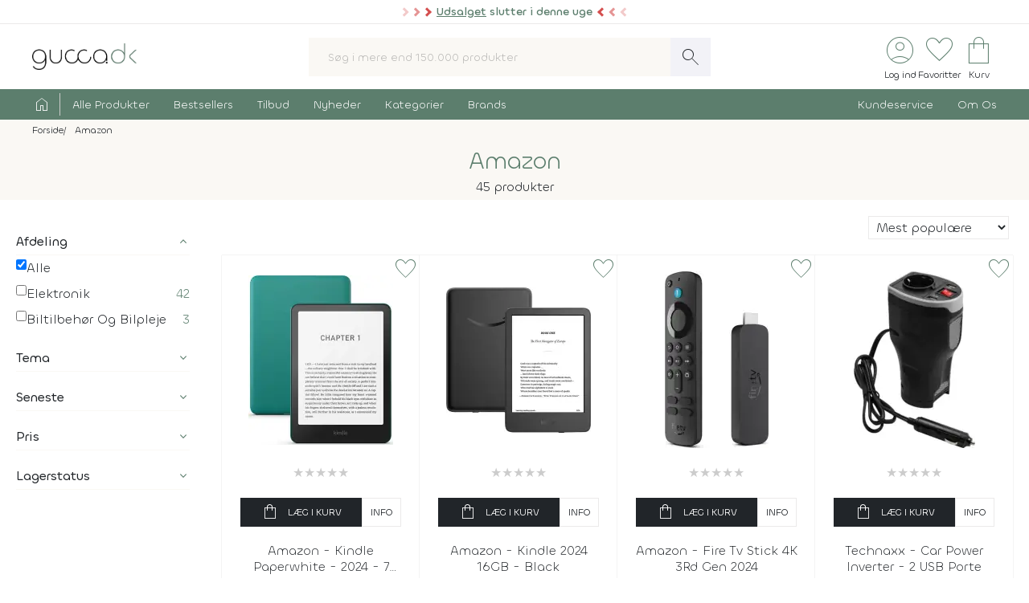

--- FILE ---
content_type: text/html; charset=UTF-8
request_url: https://www.gucca.dk/maerke/amazon
body_size: 22320
content:
<!DOCTYPE html><html class="no-js" lang="da"><head><title>Amazon | Se tilbud og køb produkterne på Gucca.dk</title><meta name="description" content="Dansk webshop med stort udvalg af Amazon produkter. Lave priser og hurtig levering har givet os bedømmelsen &#039;Fremragende&#039; på Trustpilot."><meta name="viewport" content="width=device-width, initial-scale=1, maximum-scale=2.0, shrink-to-fit=no" /><meta http-equiv="X-UA-Compatible" content="IE=edge"><meta name="msapplication-TileColor" content="#fff"/><meta name="msapplication-TileImage" content="apple-touch-icon.png"/><meta name="facebook-domain-verification" content="6jlkn750invcyga1rhijlccjtfq0ql" /><meta property="og:image" content="https://content.gucca.dk/img_v5/logo.png" /><meta property="og:title" content="Amazon | Se Tilbud Og Køb Produkterne På Gucca.Dk"/><script type="application/ld+json">
    {
      "@context": "https://schema.org",
      "@type": "OnlineStore",
      "name": "Gucca.dk",
      "url": "https://www.gucca.dk",
      "sameAs": ["https://www.facebook.com/gucca.dk", "https://www.instagram.com/gucca.dk/","https://www.linkedin.com/company/gucca-a-s/"],
      "logo": "https://content.gucca.dk/img_v5/logo.png",
      "contactPoint": {
        "@type": "ContactPoint",
        "contactType": "Kundeservice",
        "email": "kundeservice@gucca.dk",
        "telephone": "+45-70-27-85-05"
      },
      "vatID": "DK25794583",
      "hasMerchantReturnPolicy": {
        "@type": "MerchantReturnPolicy",
        "returnPolicyCategory": "https://schema.org/MerchantReturnFiniteReturnWindow",
        "merchantReturnDays": 100,
        "returnMethod": "https://schema.org/ReturnByMail",
        "returnFees": "https://schema.org/ReturnFeesCustomerResponsibility",
        "refundType": "https://schema.org/FullRefund",
         "applicableCountry": "DK",
          "returnPolicyCountry": "DK"        
      }
    }
    </script><meta property="og:url" content="https://www.gucca.dk/maerke/amazon"><meta property="og:type" content="website" /><link rel="icon" href="//www.gucca.dk/favicon.ico?v=3" /><meta property="fb:admins" content="1031817240" /><link rel="preconnect" href="https://content.gucca.dk" /><link rel="stylesheet" href="//fonts.googleapis.com/css2?family=Material+Symbols+Sharp:opsz,wght,FILL,GRAD@48,150,0,0&display=block" /> <link rel="canonical" href="https://www.gucca.dk/maerke/amazon"/><link type="text/css" rel="stylesheet" href="https://content.gucca.dk/m/b=css_v5&amp;f=main.css&v=1.43" /><!-- Global site tag (gtag.js) - Google Analytics -->                            <script type="text/javascript">
                                window.dataLayer = window.dataLayer || [];
                                function gtag() {
                                    dataLayer.push(arguments);
                                }
                                gtag('consent', 'default', {
                                    'ad_storage': 'denied',
                                    'ad_user_data': 'denied',
                                    'ad_personalization': 'denied',
                                    'analytics_storage': 'denied',
                                    'wait_for_update': 500
                                });
                                gtag('set', 'ads_data_redaction', true);
                                gtag('set', 'url_passthrough', true);                                
                            </script>
                                <script async src =  "//www.googletagmanager.com/gtag/js?id=G-EX6R0Y4TVG" ></script>  
                                <script>
                                window.dataLayer = window.dataLayer || [];
                                function gtag() {
                                    dataLayer.push(arguments);
                                }
                                gtag('js', new Date());
                                gtag('config', 'G-EX6R0Y4TVG');
                                gtag('config', 'AW-977083487');
                                </script>
                             <script id="CookieConsent" type="text/javascript" data-culture="DA" src="https://policy.app.cookieinformation.com/uc.js" data-gcm-version="2.0"></script> 
                                    <!-- Facebook Pixel Code -->
                                    <script>
                                        window.addEventListener('CookieInformationConsentGiven', function (event) {
                                            if (typeof CookieInformation === 'object' && CookieInformation.getConsentGivenFor('cookie_cat_marketing')) {
                                                !function (f, b, e, v, n, t, s)
                                                {
                                                    if (f.fbq)
                                                        return;
                                                    n = f.fbq = function () {
                                                        n.callMethod ?
                                                                n.callMethod.apply(n, arguments) : n.queue.push(arguments)
                                                    };
                                                    if (!f._fbq)
                                                        f._fbq = n;
                                                    n.push = n;
                                                    n.loaded = !0;
                                                    n.version = '2.0';
                                                    n.queue = [];
                                                    t = b.createElement(e);
                                                    t.async = !0;
                                                    t.src = v;
                                                    s = b.getElementsByTagName(e)[0];
                                                    s.parentNode.insertBefore(t, s)
                                                }(window, document, 'script', 'https://connect.facebook.net/en_US/fbevents.js');
                                    fbq('init', '2996972103678627');                                                fbq('track', 'PageView');
                                            }
                                        }, false);
                                    </script>
                                <!-- End Facebook Pixel Code --></head><body class="searchresult " data-url="/maerke/amazon" data-search="" data-filtercat="searchResult" data-produktgruppe="" data-brand="amazon"  data-serie=""><div class="pre-header topMsg-sale">
            <div class="preMsg " onClick="window.location.href = '/tilbud';" >

            <span class="innerTopMsg">
                <div class="sale-pointers">
                    <div class="pointers-left"></div>
                </div>
                <a href="/tilbud" class="no-underline"> 
                    <u>Udsalget</u> slutter i denne uge

                </a>

                <div class="sale-pointers">
                    <div class="pointers-right"></div>
                </div>
            </span>

            <a href="#" class="preClose">
                <span class="material-symbols-sharp">
                    close
                </span>
            </a>
        </div>
                    
</div>
<header class="head-wrap"><div class="white-bg"><div class="flex container center justify header inner-padding"><div class="col-fit"><a href="/" alt="Til forsiden" title="Til forsiden"><img srcset="https://content.gucca.dk/img_v5/logo.webp, https://content.gucca.dk/img_v5/logo.svg 2x" src="https://content.gucca.dk/img_v5/logo.webp" alt="Gucca.dk" height="40" width="160" class="site-logo"/></a></div><div class="col desktop-only"><form class="search-form flex m-c pos-rel" action="/soegning" method="get"><input type="text" name="search" placeholder="Søg i mere end 150.000 produkter" required class="col search-field" autocomplete="off"/><button class="material-symbols-sharp search-now no-bg white no-border pad0-10">search</button><div class="typeAheadResult pos-abs"></div></form></div><div class="col-fit small"><div class="flex right top-icons"><div class="col-fit"><a href="/module/kunde" data-fancybox data-type="ajax" data-src="/module/kunde?popup"  title="Log ind - Ordrestatus" class="rows no-border flex center"><span class="material-symbols-sharp ico-big row green">account_circle</span><span class="icon-text row desktop-only">Log ind</span></a></div><div class="col-fit"><span data-type="fav" title="Se dine favoritter" class="rows no-border flex center view pos-rel" tabindex="0" ><span class="fav-indicator indicator black"></span><span class="material-symbols-sharp ico-big row center green">favorite</span><span class="icon-text row desktop-only ">Favoritter</span></span></div><div class="col-fit pos-rel minibasket-container"><a href="/indkoebskurv" title="Se din indkøbskurv" class="rows no-border flex center pos-rel   "><span class="basket-indicator indicator"></span><span class="material-symbols-sharp ico-big row green ">shopping_bag</span><span class="icon-text row desktop-only">Kurv</span></a></div></div></div></div></div><nav><div class="main-nav pad5-0 white inner-padding"><div class="container"><form class="search-form flex m-c mobile-only pos-rel" action="/soegning" method="get"><a class="flex rows center no-border burger js-menuToggle pad0-10 mobile-only" href="#"><div class="hamburger" id="hamburger-1"><span class="line"></span><span class="line"></span><span class="line"></span></div><span class="row small menu-open-txt">menu</span><span class="row small menu-close-txt">luk</span></a><input type="text" name="search" placeholder="Søg i mere end 150.000 produkter" required class="col search-field" autocomplete="off"/><button class="material-symbols-sharp search-now no-bg white no-border pad0-10">search</button><div class="typeAheadResult pos-abs"></div></form><ul class="pushNav js-topPushNav white"><li class="home"><a href="/" title="Til Forsiden" class="flex gap-5"><span class="material-symbols-sharp">home</span><span class="mobile-only">Til Forsiden</span></a></li><li><a href="/alle-produkter"  class="openLevel js-openLevel">Alle Produkter</a><div class="pushNav pushNav_level js-pushNavLevel sub-nav"><ul class="container"><li class="home mobile-only"><a>Alle Produkter</a></li><li class="mobile-only closeLevel js-closeLevel hdg">Tilbage</li><li class="jumpPath" data-path="/alle-produkter">Se Alle Produkter</li><li class="jumpPath" data-path="/boeger">Bøger</li><li class="jumpPath" data-path="/kreativ-hobby">Kreativ Hobby</li><li class="jumpPath" data-path="/legetoej">Legetøj</li><li class="jumpPath" data-path="/bolig">Bolig</li><li class="jumpPath" data-path="/film">Film</li><li class="jumpPath" data-path="/tv-serier">Tv Serier</li><li class="jumpPath" data-path="/cd">Cd</li><li class="jumpPath" data-path="/vinyl-lp">Vinyl Plader</li><li class="jumpPath" data-path="/modelhobby">Modelhobby</li><li class="jumpPath" data-path="/legetoej/brætspil-og-spil">Brætspil</li><li class="jumpPath" data-path="/legetoej/puslespil">Puslespil</li><li class="jumpPath" data-path="/boeger/tegneserier">Tegneserier</li><li class="jumpPath" data-path="/spil">Computerspil</li><li class="jumpPath" data-path="/elektronik">Elektronik</li><li class="jumpPath" data-path="/skønhed">Skønhed</li><li class="jumpPath" data-path="/sundhed-og-pleje">Sundhed Og Pleje</li><li class="jumpPath" data-path="/gadgets-og-merchandise">Gadgets Og Merchandise</li><li class="jumpPath" data-path="/tasker-og-kufferter">Tasker Og Kufferter</li><li class="jumpPath" data-path="/accessories">Accessories</li><li class="jumpPath" data-path="/tilbehør-til-kæledyr">Tilbehør Til Kæledyr</li><li class="jumpPath" data-path="/babyudstyr">Babyudstyr</li><li class="jumpPath" data-path="/kalendere">Kalendere</li><li class="jumpPath" data-path="/demo">Demo- Og Returvarer</li><li class="jumpPath" data-path="/module/gavekort">Gavekort</li></ul></div></li><li><a href="/populaere"  class="openLevel js-openLevel">Bestsellers</a><div class="pushNav pushNav_level js-pushNavLevel sub-nav"><ul class="container"><li class="home mobile-only"><a>Bestsellers</a></li><li class="mobile-only closeLevel js-closeLevel hdg">Tilbage</li><li class="jumpPath" data-path="/boeger/top-100">Bøger Top 100</li><li class="jumpPath" data-path="/dvd-film/top-100">Dvd Top 100</li><li class="jumpPath" data-path="/legetoej/top-100">Legetøj Top 100</li><li class="jumpPath" data-path="/kreativ-hobby/top-100">Kreativ Hobby Top 100</li><li class="jumpPath" data-path="/blu-ray-film/top-100">Blu-Ray Top 100</li><li class="jumpPath" data-path="/legetoej/brætspil-og-spil/top-100">Brætspil Top 100</li><li class="jumpPath" data-path="/bolig/top-100">Bolig Top 100</li><li class="jumpPath" data-path="/tv-serier/top-100">Tv Serier Top 100</li><li class="jumpPath" data-path="/legetoej/puslespil/top-100">Puslespil Top 100</li><li class="jumpPath" data-path="/4k-ultra-hd-blu-ray-film/top-100">4K Blu-Ray Top 100</li><li class="jumpPath" data-path="/skønhed/top-100">Skønhed Top 100</li><li class="jumpPath" data-path="/legetoej/udendørs-leg/top-100">Udeleg Top 100</li><li class="jumpPath" data-path="/cd/top-100">Cd Top 100</li><li class="jumpPath" data-path="/vinyl-lp/top-100">Vinyl Plader Top 100</li><li class="jumpPath" data-path="/elektronik/top-100">Elektronik Top 100</li><li class="jumpPath" data-path="/modelhobby/top-100">Modelhobby Top 100</li><li class="jumpPath" data-path="/sundhed-og-pleje/top-100">Sundhed Og Pleje Top 100</li><li class="jumpPath" data-path="/legetoej/babylegetøj/top-100">Babylegetøj Top 100</li><li class="jumpPath" data-path="/legetoej/fjernstyret-legetøj/fjernstyrede-biler/top-100">Fjernstyret Biler Top 100</li><li class="jumpPath" data-path="/tasker-og-kufferter/top-100">Tasker Og Kufferter Top 100</li><li class="jumpPath" data-path="/spil/top-100">Computerspil Top 100</li><li class="jumpPath" data-path="/boeger/tegneserier/top-100">Tegneserier Top 100</li><li class="jumpPath" data-path="/tilbehør-til-kæledyr/top-100">Tilbehør Til Kæledyr Top 100</li><li class="jumpPath" data-path="/babyudstyr/top-100">Babyudstyr Top 100</li></ul></div></li><li><a href="/tilbud"  class="openLevel js-openLevel">Tilbud</a><div class="pushNav pushNav_level js-pushNavLevel sub-nav"><ul class="container"><li class="home mobile-only"><a>Tilbud</a></li><li class="mobile-only closeLevel js-closeLevel hdg">Tilbage</li><li class="jumpPath" data-path="/tilbud">Se Alle Tilbud</li><li class="jumpPath" data-path="/tilbud-50">Tilbud Under 50 Kr.</li><li class="jumpPath" data-path="/tilbud-100">Tilbud Under 100 Kr.</li><li class="jumpPath" data-path="/boeger/tilbud">Bøger På Tilbud</li><li class="jumpPath" data-path="/blu-ray-film/tilbud">Blu-Ray På Tilbud</li><li class="jumpPath" data-path="/dvd-film/tilbud">Dvd På Tilbud</li><li class="jumpPath" data-path="/legetoej/tilbud">Legetøj På Tilbud</li><li class="jumpPath" data-path="/kreativ-hobby/tilbud">Kreativ Hobby På Tilbud</li><li class="jumpPath" data-path="/4k-ultra-hd-blu-ray-film/tilbud">4K Blu-Ray På Tilbud</li><li class="jumpPath" data-path="/tv-serier/tilbud">Tv Serier På Tilbud</li><li class="jumpPath" data-path="/legetoej/brætspil-og-spil/tilbud">Brætspil På Tilbud</li><li class="jumpPath" data-path="/bolig/tilbud">Bolig På Tilbud</li><li class="jumpPath" data-path="/cd/tilbud">Cd På Tilbud</li><li class="jumpPath" data-path="/vinyl-lp/tilbud">Vinyl Plader På Tilbud</li><li class="jumpPath" data-path="/legetoej/puslespil/tilbud">Puslespil På Tilbud</li><li class="jumpPath" data-path="/skønhed/tilbud">Skønhed På Tilbud</li><li class="jumpPath" data-path="/boeger/tegneserier/tilbud">Tegneserier På Tilbud</li><li class="jumpPath" data-path="/modelhobby/tilbud">Modelhobby På Tilbud</li><li class="jumpPath" data-path="/elektronik/tilbud">Elektronik På Tilbud</li><li class="jumpPath" data-path="/Tilbehør-til-Kæledyr/tilbud">Tilbehør Til Kæledyr På Tilbud</li><li class="jumpPath" data-path="/tasker-og-kufferter/tilbud">Tasker Og Kufferter På Tilbud</li><li class="jumpPath" data-path="/babyudstyr/tilbud">Babyudstyr På Tilbud</li><li class="jumpPath" data-path="/spil/tilbud">Computerspil På Tilbud</li></ul></div></li><li><a href="/nyheder"  class="openLevel js-openLevel">Nyheder</a><div class="pushNav pushNav_level js-pushNavLevel sub-nav"><ul class="container"><li class="home mobile-only"><a>Nyheder</a></li><li class="mobile-only closeLevel js-closeLevel hdg">Tilbage</li><li class="jumpPath" data-path="/nyheder">Se Alle Nyheder</li><li class="jumpPath" data-path="/boeger/nyheder">Nye Bøger</li><li class="jumpPath" data-path="/boeger/kommende">Bøger På Vej</li><li class="jumpPath" data-path="/film/nyheder">Nye Film</li><li class="jumpPath" data-path="/film/kommende">Film På Vej</li><li class="jumpPath" data-path="/cd/nyheder">Nye Cd</li><li class="jumpPath" data-path="/cd/kommende">Cd På Vej</li><li class="jumpPath" data-path="/vinyl-lp/nyheder">Nye Vinyl Plader</li><li class="jumpPath" data-path="/vinyl-lp/kommende">Vinyl Plader På Vej</li><li class="jumpPath" data-path="/boeger/tegneserier/nyheder">Nye Tegneserier</li><li class="jumpPath" data-path="/boeger/tegneserier/kommende">Tegneserier På Vej</li><li class="jumpPath" data-path="/spil/nyheder">Nye Computerspil</li><li class="jumpPath" data-path="/spil/kommende">Computerspil På Vej</li><li class="jumpPath" data-path="/legetoej/nyheder">Legetøj Nyheder</li><li class="jumpPath" data-path="/kreativ-hobby/nyheder">Kreativ Hobby Nyheder</li><li class="jumpPath" data-path="/legetoej/brætspil-og-spil/nyheder">Brætspil Nyheder</li><li class="jumpPath" data-path="/bolig/nyheder">Bolig Nyheder</li><li class="jumpPath" data-path="/modelhobby/nyheder">Modelhobby Nyheder</li><li class="jumpPath" data-path="/skønhed/nyheder">Skønhed Nyheder</li><li class="jumpPath" data-path="/elektronik/nyheder">Elektronik Nyheder</li><li class="jumpPath" data-path="/Accessories/nyheder">Accessories Nyheder</li><li class="jumpPath" data-path="/legetoej/puslespil/nyheder">Puslespil Nyheder</li></ul></div></li><li><a href="/kategorier"  >Kategorier</a></li><li><a href="/brands"  >Brands</a></li><li class="push-right"><a href="/indhold/kundeservice">Kundeservice</a></li><li><a href="/indhold/om-os">Om Os</a></li></ul></div></div></nav></header><div class="lds-ripple"><div class="ripple-container"><div></div><div></div></div></div><div class="path pad5 grey-bg small"><div class="container inner-padding"><ul class="breadcrumbs"><li ><a  itemprop="url" href="/" title="Se alt i Forside"><span  itemprop="title">Forside</span></a>    </li><li  ><a  class="noUnderline" itemprop="url" href="/maerke/amazon" title="Se alt i Amazon"><span  itemprop="title">Amazon</span></a>  </li></ul>    <script type="application/ld+json">
    {
      "@context": "https://schema.org",
      "@type": "BreadcrumbList",
      "itemListElement": [{
        "@type": "ListItem",
        "position": 1,
        "name": "Forside",
        "item": "https://www.gucca.dk/"
      },{
        "@type": "ListItem",
        "position": 2,
        "name": "Amazon",
        "item": "https://www.gucca.dk/maerke/amazon"
      }
          ]
    }
    </script>
          </div></div></div><div class="grey-bg pad5"><h1 data-count="45">Amazon</h1><div class="flex head-bottom"><div class="product-counter col">45 produkter </div><div class="mobile-only"><div class="strong mobile-filter flex gap-5">Filtrér<span class="material-symbols-sharp">tune</span></div></div></div></div><div class="wide-container inner-padding"><div class="flex top">
    <div class="filters-left m-b-2 m-l-20 m-r-20">   
        <div class="flex green-bg pad20 white filter-header mobile-only">
            <div class="col flex">
                <span class="material-symbols-sharp">
                    tune
                </span>
                Filtrér
            </div>
            <a href="#" class="close-filters col right">
                <span class="material-symbols-sharp">
                    close
                </span>

            </a>
        </div>
        <div class="search-tags mobile-only m-t-20">
            

        </div>        
        <a href="#" class="close-filters btn btn-black m-t-20 mobile-only">Vis&nbsp;<span class="product-counter">45 produkter</span></a>
        <form>
            <div class="hidden">
                searchResult
                
            </div>
            <div class="innerFilters">
                <ul class="mobile-only " id="sorting-filter">
                    <li><p class="strong collapsedFilter">Sortering</p></li>


                                            <li class="sort-option"data-sort="solr_sort1mdr" data-order="desc">
                            <label><input type="checkbox" class="no-collect"  checked />
                            Mest populære
                            </label>

                        </li>


                                            <li class="sort-option"data-sort="solr_price" data-order="asc">
                            <label><input type="checkbox" class="no-collect" />
                            Laveste pris
                            </label>

                        </li>


                                            <li class="sort-option"data-sort="solr_price" data-order="desc">
                            <label><input type="checkbox" class="no-collect" />
                            Højeste pris
                            </label>

                        </li>


                                            <li class="sort-option"data-sort="solr_releaseDate" data-order="desc">
                            <label><input type="checkbox" class="no-collect" />
                            Nyeste
                            </label>

                        </li>


                                            <li class="sort-option"data-sort="solr_saveInPercent" data-order="desc">
                            <label><input type="checkbox" class="no-collect" />
                            Største besparelse
                            </label>

                        </li>


                                            <li class="sort-option"data-sort="solr_avgReview" data-order="desc">
                            <label><input type="checkbox" class="no-collect" />
                            Bedst bedømte
                            </label>

                        </li>


                                                                    
                </ul>

                <ul class="product-groups "  id="filter-solr_secondaryProductGroup"><li><p class="strong" role="button" tabindex="0">Afdeling</p></li><li >
                <label class="resetFilter"><input checked=""name=""  value="" type="checkbox"><span class='filterText' >Alle</span><span class='filterCounter'></span></label></li><li >
                <label ><input name="solr_secondaryProductGroup|elektronik"  value="elektronik" type="checkbox" ><span class='filterText' >Elektronik</span><span class='filterCounter'>42</span></label></li><li >
                <label ><input name="solr_secondaryProductGroup|biltilbehør og bilpleje"  value="biltilbehør og bilpleje" type="checkbox" ><span class='filterText' >Biltilbehør Og Bilpleje</span><span class='filterCounter'>3</span></label></li></ul><ul class="product-groups " style="display:none;" id="filter-"><li><p class="strong" role="button" tabindex="0">Brands</p></li><li >
                <label class="resetFilter"><input checked=""name=""  value="" type="checkbox"><span class='filterText' >Alle</span><span class='filterCounter'></span></label></li></ul><ul class="product-groups "  id="filter-sdyn_series"><li><p class="strong" role="button" tabindex="0">Tema</p></li><li >
                <label class="resetFilter"><input checked=""name=""  value="" type="checkbox"><span class='filterText' >Alle</span><span class='filterCounter'></span></label></li><li >
                <label ><input name="sdyn_series|kindle"  value="kindle" type="checkbox" ><a href='/serie/kindle' class='filterText'>Kindle</a><span class='filterCounter'>21</span></label></li><li >
                <label ><input name="sdyn_series|kindle paperwhite"  value="kindle paperwhite" type="checkbox" ><a href='/serie/kindle-paperwhite' class='filterText'>Kindle Paperwhite</a><span class='filterCounter'>10</span></label></li><li >
                <label ><input name="sdyn_series|echo"  value="echo" type="checkbox" ><a href='/serie/echo' class='filterText'>Echo</a><span class='filterCounter'>8</span></label></li><li >
                <label ><input name="sdyn_series|smart home"  value="smart home" type="checkbox" ><a href='/serie/smart-home' class='filterText'>Smart Home</a><span class='filterCounter'>8</span></label></li><li >
                <label ><input name="sdyn_series|fire tv sticks"  value="fire tv sticks" type="checkbox" ><a href='/serie/fire-tv-sticks' class='filterText'>Fire Tv Sticks</a><span class='filterCounter'>5</span></label></li><li >
                <label ><input name="sdyn_series|echo show"  value="echo show" type="checkbox" ><a href='/serie/echo-show' class='filterText'>Echo Show</a><span class='filterCounter'>4</span></label></li><li >
                <label ><input name="sdyn_series|echo spot"  value="echo spot" type="checkbox" ><a href='/serie/echo-spot' class='filterText'>Echo Spot</a><span class='filterCounter'>3</span></label></li><li >
                <label ><input name="sdyn_series|echo dot"  value="echo dot" type="checkbox" ><a href='/serie/echo-dot' class='filterText'>Echo Dot</a><span class='filterCounter'>2</span></label></li><li >
                <label ><input name="sdyn_series|gaming"  value="gaming" type="checkbox" ><a href='/serie/gaming' class='filterText'>Gaming</a><span class='filterCounter'>1</span></label></li></ul><ul class="product-groups "  id="filter-solr_current"><li><p class="strong" role="button" tabindex="0">Seneste</p></li><li >
                <label class="resetFilter"><input checked=""name=""  value="" type="checkbox"><span class='filterText' >Alle</span><span class='filterCounter'></span></label></li><li >
                <label ><input name="solr_current|new"  value="new" type="checkbox" ><a href='/nyheder' class='filterText'>Nyheder</a><span class='filterCounter'>4</span></label></li><li >
                <label ><input name="solr_current|onSale"  value="onSale" type="checkbox" ><a href='/tilbud' class='filterText'>Tilbud</a><span class='filterCounter'>3</span></label></li></ul><ul><li><p class="strong noBorder"  role="button" tabindex="0">Pris</p></li><li><div class="priceslider noUiSlider" data-unit="DKK" data-start="299" data-end="3871" data-astart="299" data-aend="3871"></div></li></ul><ul class="product-groups "  id="filter-solr_stockStatus"><li><p class="strong" role="button" tabindex="0">Lagerstatus</p></li><li >
                <label class="resetFilter"><input checked=""name=""  value="" type="checkbox"><span class='filterText' >Alle</span><span class='filterCounter'></span></label></li><li >
                <label ><input name="solr_stockStatus|1"  value="1" type="checkbox" ><span class='filterText' >På Lager</span><span class='filterCounter'>44</span></label></li><li >
                <label ><input name="solr_stockStatus|0"  value="0" type="checkbox" ><span class='filterText' >Ikke På Lager</span><span class='filterCounter'>1</span></label></li></ul>
            </div>
    </div>                                                     
</form>
<div class="search-result flex col rows"><div class="path mobile-only collapse"><ul class="shortcuts m-t-5"><li><a href="/serie/kindle#filter:brand=amazon">Kindle</a></li>
<li><a href="/serie/kindle-paperwhite#filter:brand=amazon">Kindle Paperwhite</a></li>
<li><a href="/serie/echo#filter:brand=amazon">Echo</a></li>
<li><a href="/serie/smart-home#filter:brand=amazon">Smart Home</a></li>
<li><a href="/serie/fire-tv-sticks#filter:brand=amazon">Fire Tv Sticks</a></li>
<li><a href="/serie/echo-show#filter:brand=amazon">Echo Show</a></li>
<li><a href="/serie/echo-spot#filter:brand=amazon">Echo Spot</a></li>
<li><a href="/serie/echo-dot#filter:brand=amazon">Echo Dot</a></li>
<li><a href="/serie/gaming#filter:brand=amazon">Gaming</a></li>
</ul></div><div class="flex m-l-5 m-r-5 collapse"><div class="search-tags col top"></div><div class="col right flex desktop-only m-b-20 m-t-20"><div class="col-fit m-r-20"><select class="sorting pos-rel"><option value data-sort="solr_sort1mdr" data-order="desc"  selected >Mest populære</option><option value data-sort="solr_price" data-order="asc" >Laveste pris</option><option value data-sort="solr_price" data-order="desc" >Højeste pris</option><option value data-sort="solr_releaseDate" data-order="desc" >Nyeste</option><option value data-sort="solr_saveInPercent" data-order="desc" >Største besparelse</option><option value data-sort="solr_avgReview" data-order="desc" >Bedst bedømte</option></select></div></div></div><div class="row"><div class="products flex wrap"><div class="product-card pos-rel flex pad20" data-url="/amazon-kindle-paperwhite-2024-7-ereader-16-gb-p696099" data-des="1"><div class="product-image flex center"><picture><source media="(min-width: 320px)" data-srcset="https://content.gucca.dk/covers/180/a/m/amazon-kindle-paperwhite-2024-7-ereader-16-gb_696099.webp 1x, https://content.gucca.dk/covers/400/a/m/amazon-kindle-paperwhite-2024-7-ereader-16-gb_696099.webp 2x" /><source media="(max-width: 320px)" data-srcset="https://content.gucca.dk/covers/120/a/m/amazon-kindle-paperwhite-2024-7-ereader-16-gb_696099.webp 1x, https://content.gucca.dk/covers/180/a/m/amazon-kindle-paperwhite-2024-7-ereader-16-gb_696099.webp 2x" /><img alt="Amazon - Kindle Paperwhite 2024 7 Ereader - 16 Gb" class="lazy" data-src="https://content.gucca.dk/covers/50/a/m/amazon-kindle-paperwhite-2024-7-ereader-16-gb_696099.webp " /></picture></div><div class="product-info m-t-20 grow"><div class="review-overview m-b-20 center green"><span class="bog-review-score-symbol bog-review-score-symbol-faded">&#9733;</span><span class="bog-review-score-symbol bog-review-score-symbol-faded">&#9733;</span><span class="bog-review-score-symbol bog-review-score-symbol-faded">&#9733;</span><span class="bog-review-score-symbol bog-review-score-symbol-faded">&#9733;</span><span class="bog-review-score-symbol bog-review-score-symbol-faded">&#9733;</span></div><form method="get" action="/indkoebskurv" class="flex gap-5 m-r-a m-l-a m-b-20"><input type="hidden" name="add" value="696099"/><button class="btn btn-small btn-black col btn-buy" data-href="/indkoebskurv/?add=696099" data-productid="696099" title="Læg Amazon - Kindle Paperwhite 2024 7 Ereader - 16 Gb i kurven" data-title="amazon - kindle paperwhite 2024 7 ereader - 16 gb" data-cat1="elektronik" data-cat2="diverse" data-cat3="ebogslæsere"  data-cat4=""  data-cat5="" data-brand="amazon"><span class="material-symbols-sharp m-r-10">shopping_bag</span>Læg i kurv</button><a href="/amazon-kindle-paperwhite-2024-7-ereader-16-gb-p696099" class="btn btn-small btn-white col-fit desktop-only" title="Læs mere om Amazon - Kindle Paperwhite (2024) 7 eReader - 16 GB">Info</a></form><a href="/amazon-kindle-paperwhite-2024-7-ereader-16-gb-p696099"  title="Læs mere om Amazon - Kindle Paperwhite (2024) 7 eReader - 16 GB" class="product-title title-container">Amazon - Kindle Paperwhite - 2024 - 7 Ereader - 16 GB</a></div><div class="product-pricing mobile-100 m-t-10 flex rows grow"><div class="current-price">1.729,95 kr</div><div class="m-t-5 dev-time">På lager</div></div><div class="add-fav pos-abs" id="fav-696099"  data-fancybox data-type="ajax" data-src="/module/favoritter?add=696099&popup"  title="Tilføj til favoritter"><span class="material-symbols-sharp ico-medium fav">favorite</span></div></div><div class="product-card pos-rel flex pad20" data-url="/amazon-kindle-2024-16gb-black-p696840" data-des="1"><div class="product-image flex center"><picture><source media="(min-width: 320px)" data-srcset="https://content.gucca.dk/covers/180/a/m/amazon-kindle-2024-16gb-black_696840.webp 1x, https://content.gucca.dk/covers/400/a/m/amazon-kindle-2024-16gb-black_696840.webp 2x" /><source media="(max-width: 320px)" data-srcset="https://content.gucca.dk/covers/120/a/m/amazon-kindle-2024-16gb-black_696840.webp 1x, https://content.gucca.dk/covers/180/a/m/amazon-kindle-2024-16gb-black_696840.webp 2x" /><img alt="Amazon - Kindle 2024 16Gb - Black" class="lazy" data-src="https://content.gucca.dk/covers/50/a/m/amazon-kindle-2024-16gb-black_696840.webp " /></picture></div><div class="product-info m-t-20 grow"><div class="review-overview m-b-20 center green"><span class="bog-review-score-symbol bog-review-score-symbol-faded">&#9733;</span><span class="bog-review-score-symbol bog-review-score-symbol-faded">&#9733;</span><span class="bog-review-score-symbol bog-review-score-symbol-faded">&#9733;</span><span class="bog-review-score-symbol bog-review-score-symbol-faded">&#9733;</span><span class="bog-review-score-symbol bog-review-score-symbol-faded">&#9733;</span></div><form method="get" action="/indkoebskurv" class="flex gap-5 m-r-a m-l-a m-b-20"><input type="hidden" name="add" value="696840"/><button class="btn btn-small btn-black col btn-buy" data-href="/indkoebskurv/?add=696840" data-productid="696840" title="Læg Amazon - Kindle 2024 16Gb - Black i kurven" data-title="amazon - kindle 2024 16gb - black" data-cat1="elektronik" data-cat2="diverse" data-cat3="ebogslæsere"  data-cat4=""  data-cat5="" data-brand="amazon"><span class="material-symbols-sharp m-r-10">shopping_bag</span>Læg i kurv</button><a href="/amazon-kindle-2024-16gb-black-p696840" class="btn btn-small btn-white col-fit desktop-only" title="Læs mere om Amazon - Kindle 2024 16GB - Black">Info</a></form><a href="/amazon-kindle-2024-16gb-black-p696840"  title="Læs mere om Amazon - Kindle 2024 16GB - Black" class="product-title title-container">Amazon - Kindle 2024 16GB - Black</a></div><div class="product-pricing mobile-100 m-t-10 flex rows grow"><div class="current-price">1.189,95 kr</div><div class="m-t-5 dev-time">På lager</div></div><div class="add-fav pos-abs" id="fav-696840"  data-fancybox data-type="ajax" data-src="/module/favoritter?add=696840&popup"  title="Tilføj til favoritter"><span class="material-symbols-sharp ico-medium fav">favorite</span></div></div><div class="product-card pos-rel flex pad20" data-url="/amazon-fire-tv-stick-4k-3rd-gen-2024-p695969" data-des="1"><div class="product-image flex center"><picture><source media="(min-width: 320px)" data-srcset="https://content.gucca.dk/covers/180/a/m/amazon-fire-tv-stick-4k-3rd-gen-2024_695969.webp 1x, https://content.gucca.dk/covers/400/a/m/amazon-fire-tv-stick-4k-3rd-gen-2024_695969.webp 2x" /><source media="(max-width: 320px)" data-srcset="https://content.gucca.dk/covers/120/a/m/amazon-fire-tv-stick-4k-3rd-gen-2024_695969.webp 1x, https://content.gucca.dk/covers/180/a/m/amazon-fire-tv-stick-4k-3rd-gen-2024_695969.webp 2x" /><img alt="Amazon - Fire Tv Stick 4K 3Rd Gen 2024" class="lazy" data-src="https://content.gucca.dk/covers/50/a/m/amazon-fire-tv-stick-4k-3rd-gen-2024_695969.webp " /></picture></div><div class="product-info m-t-20 grow"><div class="review-overview m-b-20 center green"><span class="bog-review-score-symbol bog-review-score-symbol-faded">&#9733;</span><span class="bog-review-score-symbol bog-review-score-symbol-faded">&#9733;</span><span class="bog-review-score-symbol bog-review-score-symbol-faded">&#9733;</span><span class="bog-review-score-symbol bog-review-score-symbol-faded">&#9733;</span><span class="bog-review-score-symbol bog-review-score-symbol-faded">&#9733;</span></div><form method="get" action="/indkoebskurv" class="flex gap-5 m-r-a m-l-a m-b-20"><input type="hidden" name="add" value="695969"/><button class="btn btn-small btn-black col btn-buy" data-href="/indkoebskurv/?add=695969" data-productid="695969" title="Læg Amazon - Fire Tv Stick 4K 3Rd Gen 2024 i kurven" data-title="amazon - fire tv stick 4k 3rd gen 2024" data-cat1="elektronik" data-cat2="tv og tilbehør" data-cat3="afspillere"  data-cat4="streaming boxes"  data-cat5="" data-brand="amazon"><span class="material-symbols-sharp m-r-10">shopping_bag</span>Læg i kurv</button><a href="/amazon-fire-tv-stick-4k-3rd-gen-2024-p695969" class="btn btn-small btn-white col-fit desktop-only" title="Læs mere om Amazon - Fire TV Stick 4K 3rd gen 2024">Info</a></form><a href="/amazon-fire-tv-stick-4k-3rd-gen-2024-p695969"  title="Læs mere om Amazon - Fire TV Stick 4K 3rd gen 2024" class="product-title title-container">Amazon - Fire Tv Stick 4K 3Rd Gen 2024</a></div><div class="product-pricing mobile-100 m-t-10 flex rows grow"><div class="current-price">449,95 kr</div><div class="m-t-5 dev-time">På lager</div></div><div class="add-fav pos-abs" id="fav-695969"  data-fancybox data-type="ajax" data-src="/module/favoritter?add=695969&popup"  title="Tilføj til favoritter"><span class="material-symbols-sharp ico-medium fav">favorite</span></div></div><div class="product-card pos-rel flex pad20" data-url="/technaxx-car-power-inverter-2-usb-porte-p687284" data-des="1"><div class="product-image flex center"><picture><source media="(min-width: 320px)" data-srcset="https://content.gucca.dk/covers/180/t/e/technaxx-car-power-inverter-2-usb-porte_687284.webp 1x, https://content.gucca.dk/covers/400/t/e/technaxx-car-power-inverter-2-usb-porte_687284.webp 2x" /><source media="(max-width: 320px)" data-srcset="https://content.gucca.dk/covers/120/t/e/technaxx-car-power-inverter-2-usb-porte_687284.webp 1x, https://content.gucca.dk/covers/180/t/e/technaxx-car-power-inverter-2-usb-porte_687284.webp 2x" /><img alt="Technaxx - Car Power Inverter - 2 Usb Porte" class="lazy" data-src="https://content.gucca.dk/covers/50/t/e/technaxx-car-power-inverter-2-usb-porte_687284.webp " /></picture></div><div class="product-info m-t-20 grow"><div class="review-overview m-b-20 center green"><span class="bog-review-score-symbol bog-review-score-symbol-faded">&#9733;</span><span class="bog-review-score-symbol bog-review-score-symbol-faded">&#9733;</span><span class="bog-review-score-symbol bog-review-score-symbol-faded">&#9733;</span><span class="bog-review-score-symbol bog-review-score-symbol-faded">&#9733;</span><span class="bog-review-score-symbol bog-review-score-symbol-faded">&#9733;</span></div><form method="get" action="/indkoebskurv" class="flex gap-5 m-r-a m-l-a m-b-20"><input type="hidden" name="add" value="687284"/><button class="btn btn-small btn-black col btn-buy" data-href="/indkoebskurv/?add=687284" data-productid="687284" title="Læg Technaxx - Car Power Inverter - 2 Usb Porte i kurven" data-title="technaxx - car power inverter - 2 usb porte" data-cat1="biltilbehør og bilpleje" data-cat2="biltilbehør" data-cat3="usb bilopladere"  data-cat4=""  data-cat5="" data-brand="amazon"><span class="material-symbols-sharp m-r-10">shopping_bag</span>Læg i kurv</button><a href="/technaxx-car-power-inverter-2-usb-porte-p687284" class="btn btn-small btn-white col-fit desktop-only" title="Læs mere om Technaxx - Car Power Inverter - 2 USB Porte">Info</a></form><a href="/technaxx-car-power-inverter-2-usb-porte-p687284"  title="Læs mere om Technaxx - Car Power Inverter - 2 USB Porte" class="product-title title-container">Technaxx - Car Power Inverter - 2 USB Porte</a></div><div class="product-pricing mobile-100 m-t-10 flex rows grow"><div class="current-price">299,95 kr</div><div class="m-t-5 dev-time">Få på lager</div></div><div class="add-fav pos-abs" id="fav-687284"  data-fancybox data-type="ajax" data-src="/module/favoritter?add=687284&popup"  title="Tilføj til favoritter"><span class="material-symbols-sharp ico-medium fav">favorite</span></div></div><div class="product-card pos-rel flex pad20" data-url="/amazon-echo-show-8-3rd-gen-smart-hd-touchscreen-with-3d-audio-smart-home-p668028" data-des="1"><div class="product-image flex center"><picture><source media="(min-width: 320px)" data-srcset="https://content.gucca.dk/covers/180/a/m/amazon-echo-show-8-3rd-gen-smart-hd-touchscreen-with-3d-audio-smart-home_668028.webp 1x, https://content.gucca.dk/covers/400/a/m/amazon-echo-show-8-3rd-gen-smart-hd-touchscreen-with-3d-audio-smart-home_668028.webp 2x" /><source media="(max-width: 320px)" data-srcset="https://content.gucca.dk/covers/120/a/m/amazon-echo-show-8-3rd-gen-smart-hd-touchscreen-with-3d-audio-smart-home_668028.webp 1x, https://content.gucca.dk/covers/180/a/m/amazon-echo-show-8-3rd-gen-smart-hd-touchscreen-with-3d-audio-smart-home_668028.webp 2x" /><img alt="Amazon - Echo Show 8 3Rd Gen - Smart Hd Touchscreen With 3D Audio Smart" class="lazy" data-src="https://content.gucca.dk/covers/50/a/m/amazon-echo-show-8-3rd-gen-smart-hd-touchscreen-with-3d-audio-smart-home_668028.webp " /></picture></div><div class="product-info m-t-20 grow"><div class="review-overview m-b-20 center green"><span class="bog-review-score-symbol bog-review-score-symbol-faded">&#9733;</span><span class="bog-review-score-symbol bog-review-score-symbol-faded">&#9733;</span><span class="bog-review-score-symbol bog-review-score-symbol-faded">&#9733;</span><span class="bog-review-score-symbol bog-review-score-symbol-faded">&#9733;</span><span class="bog-review-score-symbol bog-review-score-symbol-faded">&#9733;</span></div><form method="get" action="/indkoebskurv" class="flex gap-5 m-r-a m-l-a m-b-20"><input type="hidden" name="add" value="668028"/><button class="btn btn-small btn-black col btn-buy" data-href="/indkoebskurv/?add=668028" data-productid="668028" title="Læg Amazon - Echo Show 8 3Rd Gen - Smart Hd Touchscreen With 3D Audio Smart i kurven" data-title="amazon - echo show 8 3rd gen - smart hd touchscreen with 3d audio smart" data-cat1="elektronik" data-cat2="tablets og tilbehør" data-cat3="tablets"  data-cat4="diverse"  data-cat5="" data-brand="amazon"><span class="material-symbols-sharp m-r-10">shopping_bag</span>Læg i kurv</button><a href="/amazon-echo-show-8-3rd-gen-smart-hd-touchscreen-with-3d-audio-smart-home-p668028" class="btn btn-small btn-white col-fit desktop-only" title="Læs mere om Amazon - Echo Show 8 (3rd Gen.) - Smart HD touchscreen with 3D audio, smart home hub and Alexa - White">Info</a></form><a href="/amazon-echo-show-8-3rd-gen-smart-hd-touchscreen-with-3d-audio-smart-home-p668028"  title="Læs mere om Amazon - Echo Show 8 (3rd Gen.) - Smart HD touchscreen with 3D audio, smart home hub and Alexa - White" class="product-title title-container">Amazon - Echo Show 8 - 3Rd Gen. - Smart HD Touchscreen With 3D Audio, Smart Home Hub And Alexa - White</a></div><div class="product-pricing mobile-100 m-t-10 flex rows grow"><div class="current-price">1.509,95 kr</div><div class="m-t-5 dev-time">Få på lager</div></div><div class="add-fav pos-abs" id="fav-668028"  data-fancybox data-type="ajax" data-src="/module/favoritter?add=668028&popup"  title="Tilføj til favoritter"><span class="material-symbols-sharp ico-medium fav">favorite</span></div></div><div class="product-card pos-rel flex pad20" data-url="/amazon-kindle-touch-2022-16gb-6-navi-p659033" data-des="1"><div class="labels flex rows gap-5"> <div class="list-info list-info-green">Demo</div></div><div class="product-image flex center"><picture><source media="(min-width: 320px)" data-srcset="https://content.gucca.dk/covers/180/a/m/amazon-kindle-2022-udgivelse-6-high-res-denim_603599.webp 1x, https://content.gucca.dk/covers/400/a/m/amazon-kindle-2022-udgivelse-6-high-res-denim_603599.webp 2x" /><source media="(max-width: 320px)" data-srcset="https://content.gucca.dk/covers/120/a/m/amazon-kindle-2022-udgivelse-6-high-res-denim_603599.webp 1x, https://content.gucca.dk/covers/180/a/m/amazon-kindle-2022-udgivelse-6-high-res-denim_603599.webp 2x" /><img alt="Amazon Kindle Touch 2022 16Gb 6 Navi" class="lazy" data-src="https://content.gucca.dk/covers/50/a/m/amazon-kindle-2022-udgivelse-6-high-res-denim_603599.webp " /></picture></div><div class="product-info m-t-20 grow"><div class="review-overview m-b-20 center green"><span class="bog-review-score-symbol bog-review-score-symbol-faded">&#9733;</span><span class="bog-review-score-symbol bog-review-score-symbol-faded">&#9733;</span><span class="bog-review-score-symbol bog-review-score-symbol-faded">&#9733;</span><span class="bog-review-score-symbol bog-review-score-symbol-faded">&#9733;</span><span class="bog-review-score-symbol bog-review-score-symbol-faded">&#9733;</span></div><form method="get" action="/indkoebskurv" class="flex gap-5 m-r-a m-l-a m-b-20"><input type="hidden" name="add" value="659033"/><button class="btn btn-small btn-black col btn-buy" data-href="/indkoebskurv/?add=659033" data-productid="659033" title="Læg Amazon Kindle Touch 2022 16Gb 6 Navi i kurven" data-title="amazon kindle touch 2022 16gb 6 navi" data-cat1="elektronik" data-cat2="diverse" data-cat3="ebogslæsere"  data-cat4=""  data-cat5="" data-brand="amazon"><span class="material-symbols-sharp m-r-10">shopping_bag</span>Læg i kurv</button><a href="/amazon-kindle-touch-2022-16gb-6-navi-p659033" class="btn btn-small btn-white col-fit desktop-only" title="Læs mere om Amazon Kindle Touch 2022 16GB 6'' Navi">Info</a></form><a href="/amazon-kindle-touch-2022-16gb-6-navi-p659033"  title="Læs mere om Amazon Kindle Touch 2022 16GB 6'' Navi" class="product-title title-container">Amazon Kindle Touch 2022 16GB 6'' Navi</a></div><div class="product-pricing mobile-100 m-t-10 flex rows grow"><div class="current-price">692,95 kr</div><div class="m-t-5 dev-time">Kun 1 stk. på lager</div></div><div class="add-fav pos-abs" id="fav-659033"  data-fancybox data-type="ajax" data-src="/module/favoritter?add=659033&popup"  title="Tilføj til favoritter"><span class="material-symbols-sharp ico-medium fav">favorite</span></div></div><div class="product-card pos-rel flex pad20" data-url="/amazon-fire-hd-10-tablet-32gb-2023-p691606" data-des="1"><div class="product-image flex center"><picture><source media="(min-width: 320px)" data-srcset="https://content.gucca.dk/covers/180/a/m/amazon-fire-hd-10-tablet-32gb-2023_691606.webp 1x, https://content.gucca.dk/covers/400/a/m/amazon-fire-hd-10-tablet-32gb-2023_691606.webp 2x" /><source media="(max-width: 320px)" data-srcset="https://content.gucca.dk/covers/120/a/m/amazon-fire-hd-10-tablet-32gb-2023_691606.webp 1x, https://content.gucca.dk/covers/180/a/m/amazon-fire-hd-10-tablet-32gb-2023_691606.webp 2x" /><img alt="Amazon - Fire Hd 10 Tablet 32Gb 2023" class="lazy" data-src="https://content.gucca.dk/covers/50/a/m/amazon-fire-hd-10-tablet-32gb-2023_691606.webp " /></picture></div><div class="product-info m-t-20 grow"><div class="review-overview m-b-20 center green"><span class="bog-review-score-symbol bog-review-score-symbol-faded">&#9733;</span><span class="bog-review-score-symbol bog-review-score-symbol-faded">&#9733;</span><span class="bog-review-score-symbol bog-review-score-symbol-faded">&#9733;</span><span class="bog-review-score-symbol bog-review-score-symbol-faded">&#9733;</span><span class="bog-review-score-symbol bog-review-score-symbol-faded">&#9733;</span></div><form method="get" action="/indkoebskurv" class="flex gap-5 m-r-a m-l-a m-b-20"><input type="hidden" name="add" value="691606"/><button class="btn btn-small btn-black col btn-buy" data-href="/indkoebskurv/?add=691606" data-productid="691606" title="Læg Amazon - Fire Hd 10 Tablet 32Gb 2023 i kurven" data-title="amazon - fire hd 10 tablet 32gb 2023" data-cat1="elektronik" data-cat2="tablets og tilbehør" data-cat3="tablets"  data-cat4="android tablets"  data-cat5="" data-brand="amazon"><span class="material-symbols-sharp m-r-10">shopping_bag</span>Læg i kurv</button><a href="/amazon-fire-hd-10-tablet-32gb-2023-p691606" class="btn btn-small btn-white col-fit desktop-only" title="Læs mere om Amazon - Fire HD 10 Tablet 32GB 2023">Info</a></form><a href="/amazon-fire-hd-10-tablet-32gb-2023-p691606"  title="Læs mere om Amazon - Fire HD 10 Tablet 32GB 2023" class="product-title title-container">Amazon - Fire HD 10 Tablet 32GB 2023</a></div><div class="product-pricing mobile-100 m-t-10 flex rows grow"><div class="current-price">1.099,95 kr</div><div class="m-t-5 dev-time">På lager</div></div><div class="add-fav pos-abs" id="fav-691606"  data-fancybox data-type="ajax" data-src="/module/favoritter?add=691606&popup"  title="Tilføj til favoritter"><span class="material-symbols-sharp ico-medium fav">favorite</span></div></div><div class="product-card pos-rel flex pad20" data-url="/amazon-fire-hd-10-tablet-32gb-2021-11th-gen-p691652" data-des="1"><div class="product-image flex center"><picture><source media="(min-width: 320px)" data-srcset="https://content.gucca.dk/covers/180/a/m/amazon-fire-hd-10-tablet-32gb-2023_691652.webp 1x, https://content.gucca.dk/covers/400/a/m/amazon-fire-hd-10-tablet-32gb-2023_691652.webp 2x" /><source media="(max-width: 320px)" data-srcset="https://content.gucca.dk/covers/120/a/m/amazon-fire-hd-10-tablet-32gb-2023_691652.webp 1x, https://content.gucca.dk/covers/180/a/m/amazon-fire-hd-10-tablet-32gb-2023_691652.webp 2x" /><img alt="Amazon - Fire Hd 10 Tablet 32Gb 2021 11Th Gen" class="lazy" data-src="https://content.gucca.dk/covers/50/a/m/amazon-fire-hd-10-tablet-32gb-2023_691652.webp " /></picture></div><div class="product-info m-t-20 grow"><div class="review-overview m-b-20 center green"><span class="bog-review-score-symbol bog-review-score-symbol-faded">&#9733;</span><span class="bog-review-score-symbol bog-review-score-symbol-faded">&#9733;</span><span class="bog-review-score-symbol bog-review-score-symbol-faded">&#9733;</span><span class="bog-review-score-symbol bog-review-score-symbol-faded">&#9733;</span><span class="bog-review-score-symbol bog-review-score-symbol-faded">&#9733;</span></div><form method="get" action="/indkoebskurv" class="flex gap-5 m-r-a m-l-a m-b-20"><input type="hidden" name="add" value="691652"/><button class="btn btn-small btn-black col btn-buy" data-href="/indkoebskurv/?add=691652" data-productid="691652" title="Læg Amazon - Fire Hd 10 Tablet 32Gb 2021 11Th Gen i kurven" data-title="amazon - fire hd 10 tablet 32gb 2021 11th gen" data-cat1="elektronik" data-cat2="tablets og tilbehør" data-cat3="tablets"  data-cat4="android tablets"  data-cat5="" data-brand="amazon"><span class="material-symbols-sharp m-r-10">shopping_bag</span>Læg i kurv</button><a href="/amazon-fire-hd-10-tablet-32gb-2021-11th-gen-p691652" class="btn btn-small btn-white col-fit desktop-only" title="Læs mere om Amazon - Fire HD 10 Tablet 32GB 2021 11th gen.">Info</a></form><a href="/amazon-fire-hd-10-tablet-32gb-2021-11th-gen-p691652"  title="Læs mere om Amazon - Fire HD 10 Tablet 32GB 2021 11th gen." class="product-title title-container">Amazon - Fire HD 10 Tablet 32GB 2021 11Th Gen</a></div><div class="product-pricing mobile-100 m-t-10 flex rows grow"><div class="current-price">1.099,95 kr</div><div class="m-t-5 dev-time">På lager</div></div><div class="add-fav pos-abs" id="fav-691652"  data-fancybox data-type="ajax" data-src="/module/favoritter?add=691652&popup"  title="Tilføj til favoritter"><span class="material-symbols-sharp ico-medium fav">favorite</span></div></div><div class="product-card pos-rel flex pad20" data-url="/amazon-fire-hd-8-tablet-2022-8-hd-display-64-gb-black-p664356" data-des="1"><div class="product-image flex center"><picture><source media="(min-width: 320px)" data-srcset="https://content.gucca.dk/covers/180/a/m/amazon-fire-hd-8-tablet-2022-8-hd-display-64-gb-black_664356.webp 1x, https://content.gucca.dk/covers/400/a/m/amazon-fire-hd-8-tablet-2022-8-hd-display-64-gb-black_664356.webp 2x" /><source media="(max-width: 320px)" data-srcset="https://content.gucca.dk/covers/120/a/m/amazon-fire-hd-8-tablet-2022-8-hd-display-64-gb-black_664356.webp 1x, https://content.gucca.dk/covers/180/a/m/amazon-fire-hd-8-tablet-2022-8-hd-display-64-gb-black_664356.webp 2x" /><img alt="Amazon - Fire Hd 8 Tablet 2022 8 Hd Display 64 Gb - Black" class="lazy" data-src="https://content.gucca.dk/covers/50/a/m/amazon-fire-hd-8-tablet-2022-8-hd-display-64-gb-black_664356.webp " /></picture></div><div class="product-info m-t-20 grow"><div class="review-overview m-b-20 center green"><span class="bog-review-score-symbol bog-review-score-symbol-faded">&#9733;</span><span class="bog-review-score-symbol bog-review-score-symbol-faded">&#9733;</span><span class="bog-review-score-symbol bog-review-score-symbol-faded">&#9733;</span><span class="bog-review-score-symbol bog-review-score-symbol-faded">&#9733;</span><span class="bog-review-score-symbol bog-review-score-symbol-faded">&#9733;</span></div><form method="get" action="/indkoebskurv" class="flex gap-5 m-r-a m-l-a m-b-20"><input type="hidden" name="add" value="664356"/><button class="btn btn-small btn-black col btn-buy" data-href="/indkoebskurv/?add=664356" data-productid="664356" title="Læg Amazon - Fire Hd 8 Tablet 2022 8 Hd Display 64 Gb - Black i kurven" data-title="amazon - fire hd 8 tablet 2022 8 hd display 64 gb - black" data-cat1="elektronik" data-cat2="tablets og tilbehør" data-cat3="tablets"  data-cat4="android tablets"  data-cat5="" data-brand="amazon"><span class="material-symbols-sharp m-r-10">shopping_bag</span>Læg i kurv</button><a href="/amazon-fire-hd-8-tablet-2022-8-hd-display-64-gb-black-p664356" class="btn btn-small btn-white col-fit desktop-only" title="Læs mere om Amazon - Fire HD 8 Tablet 2022 8 HD display 64 GB - Black">Info</a></form><a href="/amazon-fire-hd-8-tablet-2022-8-hd-display-64-gb-black-p664356"  title="Læs mere om Amazon - Fire HD 8 Tablet 2022 8 HD display 64 GB - Black" class="product-title title-container">Amazon - Fire HD 8 Tablet 2022 8 HD Display 64 GB - Black</a></div><div class="product-pricing mobile-100 m-t-10 flex rows grow"><div class="current-price">799,95 kr</div><div class="m-t-5 dev-time">På lager</div></div><div class="add-fav pos-abs" id="fav-664356"  data-fancybox data-type="ajax" data-src="/module/favoritter?add=664356&popup"  title="Tilføj til favoritter"><span class="material-symbols-sharp ico-medium fav">favorite</span></div></div><div class="product-card pos-rel flex pad20" data-url="/onyx-boox-go-103-magnetisk-cover-etui-hvid-p687206" data-des="1"><div class="product-image flex center"><picture><source media="(min-width: 320px)" data-srcset="https://content.gucca.dk/covers/180/o/n/onyx-boox-go-103-magnetisk-cover-etui-hvid_687206.webp 1x, https://content.gucca.dk/covers/400/o/n/onyx-boox-go-103-magnetisk-cover-etui-hvid_687206.webp 2x" /><source media="(max-width: 320px)" data-srcset="https://content.gucca.dk/covers/120/o/n/onyx-boox-go-103-magnetisk-cover-etui-hvid_687206.webp 1x, https://content.gucca.dk/covers/180/o/n/onyx-boox-go-103-magnetisk-cover-etui-hvid_687206.webp 2x" /><img alt="Onyx Boox Go 103 Magnetisk Cover Etui - Hvid" class="lazy" data-src="https://content.gucca.dk/covers/50/o/n/onyx-boox-go-103-magnetisk-cover-etui-hvid_687206.webp " /></picture></div><div class="product-info m-t-20 grow"><div class="review-overview m-b-20 center green"><span class="bog-review-score-symbol bog-review-score-symbol-faded">&#9733;</span><span class="bog-review-score-symbol bog-review-score-symbol-faded">&#9733;</span><span class="bog-review-score-symbol bog-review-score-symbol-faded">&#9733;</span><span class="bog-review-score-symbol bog-review-score-symbol-faded">&#9733;</span><span class="bog-review-score-symbol bog-review-score-symbol-faded">&#9733;</span></div><form method="get" action="/indkoebskurv" class="flex gap-5 m-r-a m-l-a m-b-20"><input type="hidden" name="add" value="687206"/><button class="btn btn-small btn-black col btn-buy" data-href="/indkoebskurv/?add=687206" data-productid="687206" title="Læg Onyx Boox Go 103 Magnetisk Cover Etui - Hvid i kurven" data-title="onyx boox go 103 magnetisk cover etui - hvid" data-cat1="elektronik" data-cat2="tablets og tilbehør" data-cat3="tablet covers"  data-cat4="diverse"  data-cat5="" data-brand="amazon"><span class="material-symbols-sharp m-r-10">shopping_bag</span>Læg i kurv</button><a href="/onyx-boox-go-103-magnetisk-cover-etui-hvid-p687206" class="btn btn-small btn-white col-fit desktop-only" title="Læs mere om Onyx Boox Go 10.3 Magnetisk Cover Etui - Hvid">Info</a></form><a href="/onyx-boox-go-103-magnetisk-cover-etui-hvid-p687206"  title="Læs mere om Onyx Boox Go 10.3 Magnetisk Cover Etui - Hvid" class="product-title title-container">Onyx Boox Go 10.3 Magnetisk Cover Etui - Hvid</a></div><div class="product-pricing mobile-100 m-t-10 flex rows grow"><div class="current-price">359,95 kr</div><div class="m-t-5 dev-time">Levering 06/02/2026</div></div><div class="add-fav pos-abs" id="fav-687206"  data-fancybox data-type="ajax" data-src="/module/favoritter?add=687206&popup"  title="Tilføj til favoritter"><span class="material-symbols-sharp ico-medium fav">favorite</span></div></div><div class="product-card pos-rel flex pad20" data-url="/amazon-echo-dot-kids-5th-gen-owl-edition-p747599" data-des="0"><div class="product-image flex center"><picture><source media="(min-width: 320px)" data-srcset="https://content.gucca.dk/covers/180/a/m/amazon-echo-dot-kids-5th-gen-owl-edition_747599.webp 1x, https://content.gucca.dk/covers/400/a/m/amazon-echo-dot-kids-5th-gen-owl-edition_747599.webp 2x" /><source media="(max-width: 320px)" data-srcset="https://content.gucca.dk/covers/120/a/m/amazon-echo-dot-kids-5th-gen-owl-edition_747599.webp 1x, https://content.gucca.dk/covers/180/a/m/amazon-echo-dot-kids-5th-gen-owl-edition_747599.webp 2x" /><img alt="Amazon - Echo Dot Kids 5Th Gen Owl Edition" class="lazy" data-src="https://content.gucca.dk/covers/50/a/m/amazon-echo-dot-kids-5th-gen-owl-edition_747599.webp " /></picture></div><div class="product-info m-t-20 grow"><div class="review-overview m-b-20 center green"><span class="bog-review-score-symbol bog-review-score-symbol-faded">&#9733;</span><span class="bog-review-score-symbol bog-review-score-symbol-faded">&#9733;</span><span class="bog-review-score-symbol bog-review-score-symbol-faded">&#9733;</span><span class="bog-review-score-symbol bog-review-score-symbol-faded">&#9733;</span><span class="bog-review-score-symbol bog-review-score-symbol-faded">&#9733;</span></div><form method="get" action="/indkoebskurv" class="flex gap-5 m-r-a m-l-a m-b-20"><input type="hidden" name="add" value="747599"/><button class="btn btn-small btn-black col btn-buy" data-href="/indkoebskurv/?add=747599" data-productid="747599" title="Læg Amazon - Echo Dot Kids 5Th Gen Owl Edition i kurven" data-title="amazon - echo dot kids 5th gen owl edition" data-cat1="elektronik" data-cat2="højtalere og musikanlæg" data-cat3="højtalere"  data-cat4="smart højtalere"  data-cat5="" data-brand="amazon"><span class="material-symbols-sharp m-r-10">shopping_bag</span>Læg i kurv</button><a href="/amazon-echo-dot-kids-5th-gen-owl-edition-p747599" class="btn btn-small btn-white col-fit desktop-only" title="Læs mere om Amazon - Echo Dot Kids 5th Gen Owl Edition">Info</a></form><a href="/amazon-echo-dot-kids-5th-gen-owl-edition-p747599"  title="Læs mere om Amazon - Echo Dot Kids 5th Gen Owl Edition" class="product-title title-container">Amazon - Echo Dot Kids 5Th Gen Owl Edition</a></div><div class="product-pricing mobile-100 m-t-10 flex rows grow"><div class="current-price">509,95 kr</div><div class="m-t-5 dev-time">På lager</div></div><div class="add-fav pos-abs" id="fav-747599"  data-fancybox data-type="ajax" data-src="/module/favoritter?add=747599&popup"  title="Tilføj til favoritter"><span class="material-symbols-sharp ico-medium fav">favorite</span></div></div><div class="product-card pos-rel flex pad20" data-url="/amazon-echo-show-5-3rd-gen-smart-display-with-alexa-cloud-blue-p745876" data-des="1"><div class="product-image flex center"><picture><source media="(min-width: 320px)" data-srcset="https://content.gucca.dk/covers/180/a/m/amazon-echo-show-5-3rd-gen-smart-display-with-alexa-cloud-blue_745876.webp 1x, https://content.gucca.dk/covers/400/a/m/amazon-echo-show-5-3rd-gen-smart-display-with-alexa-cloud-blue_745876.webp 2x" /><source media="(max-width: 320px)" data-srcset="https://content.gucca.dk/covers/120/a/m/amazon-echo-show-5-3rd-gen-smart-display-with-alexa-cloud-blue_745876.webp 1x, https://content.gucca.dk/covers/180/a/m/amazon-echo-show-5-3rd-gen-smart-display-with-alexa-cloud-blue_745876.webp 2x" /><img alt="Amazon - Echo Show 5 3Rd Gen - Smart Display With Alexa Cloud Blue" class="lazy" data-src="https://content.gucca.dk/covers/50/a/m/amazon-echo-show-5-3rd-gen-smart-display-with-alexa-cloud-blue_745876.webp " /></picture></div><div class="product-info m-t-20 grow"><div class="review-overview m-b-20 center green"><span class="bog-review-score-symbol bog-review-score-symbol-faded">&#9733;</span><span class="bog-review-score-symbol bog-review-score-symbol-faded">&#9733;</span><span class="bog-review-score-symbol bog-review-score-symbol-faded">&#9733;</span><span class="bog-review-score-symbol bog-review-score-symbol-faded">&#9733;</span><span class="bog-review-score-symbol bog-review-score-symbol-faded">&#9733;</span></div><form method="get" action="/indkoebskurv" class="flex gap-5 m-r-a m-l-a m-b-20"><input type="hidden" name="add" value="745876"/><button class="btn btn-small btn-black col btn-buy" data-href="/indkoebskurv/?add=745876" data-productid="745876" title="Læg Amazon - Echo Show 5 3Rd Gen - Smart Display With Alexa Cloud Blue i kurven" data-title="amazon - echo show 5 3rd gen - smart display with alexa cloud blue" data-cat1="elektronik" data-cat2="tablets og tilbehør" data-cat3="tablets"  data-cat4="diverse"  data-cat5="" data-brand="amazon"><span class="material-symbols-sharp m-r-10">shopping_bag</span>Læg i kurv</button><a href="/amazon-echo-show-5-3rd-gen-smart-display-with-alexa-cloud-blue-p745876" class="btn btn-small btn-white col-fit desktop-only" title="Læs mere om Amazon - Echo Show 5 (3rd Gen) - Smart Display with Alexa Cloud Blue">Info</a></form><a href="/amazon-echo-show-5-3rd-gen-smart-display-with-alexa-cloud-blue-p745876"  title="Læs mere om Amazon - Echo Show 5 (3rd Gen) - Smart Display with Alexa Cloud Blue" class="product-title title-container">Amazon - Echo Show 5 - 3Rd Gen - Smart Display With Alexa Cloud Blue</a></div><div class="product-pricing mobile-100 m-t-10 flex rows grow"><div class="current-price">729,95 kr</div><div class="m-t-5 dev-time">På lager</div></div><div class="add-fav pos-abs" id="fav-745876"  data-fancybox data-type="ajax" data-src="/module/favoritter?add=745876&popup"  title="Tilføj til favoritter"><span class="material-symbols-sharp ico-medium fav">favorite</span></div></div><div class="product-card pos-rel flex pad20" data-url="/amazon-echo-show-5-3rd-gen-smart-display-with-alexa-anthracite-p745875" data-des="1"><div class="product-image flex center"><picture><source media="(min-width: 320px)" data-srcset="https://content.gucca.dk/covers/180/a/m/amazon-echo-show-5-3rd-gen-smart-display-with-alexa-anthracite_745875.webp 1x, https://content.gucca.dk/covers/400/a/m/amazon-echo-show-5-3rd-gen-smart-display-with-alexa-anthracite_745875.webp 2x" /><source media="(max-width: 320px)" data-srcset="https://content.gucca.dk/covers/120/a/m/amazon-echo-show-5-3rd-gen-smart-display-with-alexa-anthracite_745875.webp 1x, https://content.gucca.dk/covers/180/a/m/amazon-echo-show-5-3rd-gen-smart-display-with-alexa-anthracite_745875.webp 2x" /><img alt="Amazon - Echo Show 5 3Rd Gen - Smart Display With Alexa Anthracite" class="lazy" data-src="https://content.gucca.dk/covers/50/a/m/amazon-echo-show-5-3rd-gen-smart-display-with-alexa-anthracite_745875.webp " /></picture></div><div class="product-info m-t-20 grow"><div class="review-overview m-b-20 center green"><span class="bog-review-score-symbol bog-review-score-symbol-faded">&#9733;</span><span class="bog-review-score-symbol bog-review-score-symbol-faded">&#9733;</span><span class="bog-review-score-symbol bog-review-score-symbol-faded">&#9733;</span><span class="bog-review-score-symbol bog-review-score-symbol-faded">&#9733;</span><span class="bog-review-score-symbol bog-review-score-symbol-faded">&#9733;</span></div><form method="get" action="/indkoebskurv" class="flex gap-5 m-r-a m-l-a m-b-20"><input type="hidden" name="add" value="745875"/><button class="btn btn-small btn-black col btn-buy" data-href="/indkoebskurv/?add=745875" data-productid="745875" title="Læg Amazon - Echo Show 5 3Rd Gen - Smart Display With Alexa Anthracite i kurven" data-title="amazon - echo show 5 3rd gen - smart display with alexa anthracite" data-cat1="elektronik" data-cat2="tablets og tilbehør" data-cat3="tablets"  data-cat4="diverse"  data-cat5="" data-brand="amazon"><span class="material-symbols-sharp m-r-10">shopping_bag</span>Læg i kurv</button><a href="/amazon-echo-show-5-3rd-gen-smart-display-with-alexa-anthracite-p745875" class="btn btn-small btn-white col-fit desktop-only" title="Læs mere om Amazon - Echo Show 5 (3rd Gen) - Smart Display with Alexa Anthracite">Info</a></form><a href="/amazon-echo-show-5-3rd-gen-smart-display-with-alexa-anthracite-p745875"  title="Læs mere om Amazon - Echo Show 5 (3rd Gen) - Smart Display with Alexa Anthracite" class="product-title title-container">Amazon - Echo Show 5 - 3Rd Gen - Smart Display With Alexa Anthracite</a></div><div class="product-pricing mobile-100 m-t-10 flex rows grow"><div class="current-price">729,95 kr</div><div class="m-t-5 dev-time">På lager</div></div><div class="add-fav pos-abs" id="fav-745875"  data-fancybox data-type="ajax" data-src="/module/favoritter?add=745875&popup"  title="Tilføj til favoritter"><span class="material-symbols-sharp ico-medium fav">favorite</span></div></div><div class="product-card pos-rel flex pad20" data-url="/amazon-echo-dot-kids-5th-gen-dragon-edition-p745314" data-des="1"><div class="labels flex rows gap-5"><div class="product-save" data-save="11"><span>-11%</span></div></div><div class="product-image flex center"><picture><source media="(min-width: 320px)" data-srcset="https://content.gucca.dk/covers/180/a/m/amazon-echo-dot-kids-5th-gen-dragon-edition_745314.webp 1x, https://content.gucca.dk/covers/400/a/m/amazon-echo-dot-kids-5th-gen-dragon-edition_745314.webp 2x" /><source media="(max-width: 320px)" data-srcset="https://content.gucca.dk/covers/120/a/m/amazon-echo-dot-kids-5th-gen-dragon-edition_745314.webp 1x, https://content.gucca.dk/covers/180/a/m/amazon-echo-dot-kids-5th-gen-dragon-edition_745314.webp 2x" /><img alt="Amazon - Echo Dot Kids 5Th Gen Dragon Edition" class="lazy" data-src="https://content.gucca.dk/covers/50/a/m/amazon-echo-dot-kids-5th-gen-dragon-edition_745314.webp " /></picture></div><div class="product-info m-t-20 grow"><div class="review-overview m-b-20 center green"><span class="bog-review-score-symbol bog-review-score-symbol-faded">&#9733;</span><span class="bog-review-score-symbol bog-review-score-symbol-faded">&#9733;</span><span class="bog-review-score-symbol bog-review-score-symbol-faded">&#9733;</span><span class="bog-review-score-symbol bog-review-score-symbol-faded">&#9733;</span><span class="bog-review-score-symbol bog-review-score-symbol-faded">&#9733;</span></div><form method="get" action="/indkoebskurv" class="flex gap-5 m-r-a m-l-a m-b-20"><input type="hidden" name="add" value="745314"/><button class="btn btn-small btn-black col btn-buy" data-href="/indkoebskurv/?add=745314" data-productid="745314" title="Læg Amazon - Echo Dot Kids 5Th Gen Dragon Edition i kurven" data-title="amazon - echo dot kids 5th gen dragon edition" data-cat1="elektronik" data-cat2="højtalere og musikanlæg" data-cat3="højtalere"  data-cat4="smart højtalere"  data-cat5="" data-brand="amazon"><span class="material-symbols-sharp m-r-10">shopping_bag</span>Læg i kurv</button><a href="/amazon-echo-dot-kids-5th-gen-dragon-edition-p745314" class="btn btn-small btn-white col-fit desktop-only" title="Læs mere om Amazon - Echo Dot Kids 5th Gen Dragon Edition">Info</a></form><a href="/amazon-echo-dot-kids-5th-gen-dragon-edition-p745314"  title="Læs mere om Amazon - Echo Dot Kids 5th Gen Dragon Edition" class="product-title title-container">Amazon - Echo Dot Kids 5Th Gen Dragon Edition</a></div><div class="product-pricing mobile-100 m-t-10 flex rows grow"><div class="current-price onsale">489,95 kr</div><div class="m-t-5 dev-time">På lager</div></div><div class="add-fav pos-abs" id="fav-745314"  data-fancybox data-type="ajax" data-src="/module/favoritter?add=745314&popup"  title="Tilføj til favoritter"><span class="material-symbols-sharp ico-medium fav">favorite</span></div></div><div class="product-card pos-rel flex pad20" data-url="/amazon-kindle-2024-6-16gb-without-ads-p734499" data-des="1"><div class="product-image flex center"><picture><source media="(min-width: 320px)" data-srcset="https://content.gucca.dk/covers/180/a/m/amazon-kindle-2024-6-16gb-without-ads_734499.webp 1x, https://content.gucca.dk/covers/400/a/m/amazon-kindle-2024-6-16gb-without-ads_734499.webp 2x" /><source media="(max-width: 320px)" data-srcset="https://content.gucca.dk/covers/120/a/m/amazon-kindle-2024-6-16gb-without-ads_734499.webp 1x, https://content.gucca.dk/covers/180/a/m/amazon-kindle-2024-6-16gb-without-ads_734499.webp 2x" /><img alt="Amazon - Kindle 2024 6 16Gb - Without Ads" class="lazy" data-src="https://content.gucca.dk/covers/50/a/m/amazon-kindle-2024-6-16gb-without-ads_734499.webp " /></picture></div><div class="product-info m-t-20 grow"><div class="review-overview m-b-20 center green"><span class="bog-review-score-symbol bog-review-score-symbol-faded">&#9733;</span><span class="bog-review-score-symbol bog-review-score-symbol-faded">&#9733;</span><span class="bog-review-score-symbol bog-review-score-symbol-faded">&#9733;</span><span class="bog-review-score-symbol bog-review-score-symbol-faded">&#9733;</span><span class="bog-review-score-symbol bog-review-score-symbol-faded">&#9733;</span></div><form method="get" action="/indkoebskurv" class="flex gap-5 m-r-a m-l-a m-b-20"><input type="hidden" name="add" value="734499"/><button class="btn btn-small btn-black col btn-buy" data-href="/indkoebskurv/?add=734499" data-productid="734499" title="Læg Amazon - Kindle 2024 6 16Gb - Without Ads i kurven" data-title="amazon - kindle 2024 6 16gb - without ads" data-cat1="elektronik" data-cat2="diverse" data-cat3="ebogslæsere"  data-cat4=""  data-cat5="" data-brand="amazon"><span class="material-symbols-sharp m-r-10">shopping_bag</span>Læg i kurv</button><a href="/amazon-kindle-2024-6-16gb-without-ads-p734499" class="btn btn-small btn-white col-fit desktop-only" title="Læs mere om Amazon - Kindle 2024 6 16GB - Without Ads">Info</a></form><a href="/amazon-kindle-2024-6-16gb-without-ads-p734499"  title="Læs mere om Amazon - Kindle 2024 6 16GB - Without Ads" class="product-title title-container">Amazon - Kindle 2024 6 16GB - Without Ads</a></div><div class="product-pricing mobile-100 m-t-10 flex rows grow"><div class="current-price">1.339,95 kr</div><div class="m-t-5 dev-time">På lager</div></div><div class="add-fav pos-abs" id="fav-734499"  data-fancybox data-type="ajax" data-src="/module/favoritter?add=734499&popup"  title="Tilføj til favoritter"><span class="material-symbols-sharp ico-medium fav">favorite</span></div></div><div class="product-card pos-rel flex pad20" data-url="/amazon-kindle-scribe-102-16gb-with-basic-pen-black-with-ads-p729542" data-des="1"><div class="product-image flex center"><picture><source media="(min-width: 320px)" data-srcset="https://content.gucca.dk/covers/180/a/m/amazon-kindle-scribe-102-16gb-with-basic-pen-black-with-ads_729542.webp 1x, https://content.gucca.dk/covers/400/a/m/amazon-kindle-scribe-102-16gb-with-basic-pen-black-with-ads_729542.webp 2x" /><source media="(max-width: 320px)" data-srcset="https://content.gucca.dk/covers/120/a/m/amazon-kindle-scribe-102-16gb-with-basic-pen-black-with-ads_729542.webp 1x, https://content.gucca.dk/covers/180/a/m/amazon-kindle-scribe-102-16gb-with-basic-pen-black-with-ads_729542.webp 2x" /><img alt="Amazon - Kindle Scribe 10 2 16Gb With Basic Pen Black With Ads" class="lazy" data-src="https://content.gucca.dk/covers/50/a/m/amazon-kindle-scribe-102-16gb-with-basic-pen-black-with-ads_729542.webp " /></picture></div><div class="product-info m-t-20 grow"><div class="review-overview m-b-20 center green"><span class="bog-review-score-symbol bog-review-score-symbol-faded">&#9733;</span><span class="bog-review-score-symbol bog-review-score-symbol-faded">&#9733;</span><span class="bog-review-score-symbol bog-review-score-symbol-faded">&#9733;</span><span class="bog-review-score-symbol bog-review-score-symbol-faded">&#9733;</span><span class="bog-review-score-symbol bog-review-score-symbol-faded">&#9733;</span></div><form method="get" action="/indkoebskurv" class="flex gap-5 m-r-a m-l-a m-b-20"><input type="hidden" name="add" value="729542"/><button class="btn btn-small btn-black col btn-buy" data-href="/indkoebskurv/?add=729542" data-productid="729542" title="Læg Amazon - Kindle Scribe 10 2 16Gb With Basic Pen Black With Ads i kurven" data-title="amazon - kindle scribe 10 2 16gb with basic pen black with ads" data-cat1="elektronik" data-cat2="diverse" data-cat3="ebogslæsere"  data-cat4=""  data-cat5="" data-brand="amazon"><span class="material-symbols-sharp m-r-10">shopping_bag</span>Læg i kurv</button><a href="/amazon-kindle-scribe-102-16gb-with-basic-pen-black-with-ads-p729542" class="btn btn-small btn-white col-fit desktop-only" title="Læs mere om Amazon - Kindle Scribe 10,2 16Gb with Basic Pen, Black with ads">Info</a></form><a href="/amazon-kindle-scribe-102-16gb-with-basic-pen-black-with-ads-p729542"  title="Læs mere om Amazon - Kindle Scribe 10,2 16Gb with Basic Pen, Black with ads" class="product-title title-container">Amazon - Kindle Scribe 10,2 16GB With Basic Pen, Black With Ads</a></div><div class="product-pricing mobile-100 m-t-10 flex rows grow"><div class="current-price">3.199,95 kr</div><div class="m-t-5 dev-time">På lager</div></div><div class="add-fav pos-abs" id="fav-729542"  data-fancybox data-type="ajax" data-src="/module/favoritter?add=729542&popup"  title="Tilføj til favoritter"><span class="material-symbols-sharp ico-medium fav">favorite</span></div></div><div class="product-card pos-rel flex pad20" data-url="/amazon-fire-hd-8-tablet-2022-8-hd-display-64-gb-black-p729522" data-des="1"><div class="labels flex rows gap-5"> <div class="list-info list-info-green">Demo</div></div><div class="product-image flex center"><picture><source media="(min-width: 320px)" data-srcset="https://content.gucca.dk/covers/180/a/m/amazon-fire-hd-8-tablet-2022-8-hd-display-64-gb-black_664356.webp 1x, https://content.gucca.dk/covers/400/a/m/amazon-fire-hd-8-tablet-2022-8-hd-display-64-gb-black_664356.webp 2x" /><source media="(max-width: 320px)" data-srcset="https://content.gucca.dk/covers/120/a/m/amazon-fire-hd-8-tablet-2022-8-hd-display-64-gb-black_664356.webp 1x, https://content.gucca.dk/covers/180/a/m/amazon-fire-hd-8-tablet-2022-8-hd-display-64-gb-black_664356.webp 2x" /><img alt="Amazon - Fire Hd 8 Tablet 2022 8 Hd Display 64 Gb - Black" class="lazy" data-src="https://content.gucca.dk/covers/50/a/m/amazon-fire-hd-8-tablet-2022-8-hd-display-64-gb-black_664356.webp " /></picture></div><div class="product-info m-t-20 grow"><div class="review-overview m-b-20 center green"><span class="bog-review-score-symbol bog-review-score-symbol-faded">&#9733;</span><span class="bog-review-score-symbol bog-review-score-symbol-faded">&#9733;</span><span class="bog-review-score-symbol bog-review-score-symbol-faded">&#9733;</span><span class="bog-review-score-symbol bog-review-score-symbol-faded">&#9733;</span><span class="bog-review-score-symbol bog-review-score-symbol-faded">&#9733;</span></div><form method="get" action="/indkoebskurv" class="flex gap-5 m-r-a m-l-a m-b-20"><input type="hidden" name="add" value="729522"/><button class="btn btn-small btn-black col btn-buy" data-href="/indkoebskurv/?add=729522" data-productid="729522" title="Læg Amazon - Fire Hd 8 Tablet 2022 8 Hd Display 64 Gb - Black i kurven" data-title="amazon - fire hd 8 tablet 2022 8 hd display 64 gb - black" data-cat1="elektronik" data-cat2="tablets og tilbehør" data-cat3="tablets"  data-cat4="android tablets"  data-cat5="" data-brand="amazon"><span class="material-symbols-sharp m-r-10">shopping_bag</span>Læg i kurv</button><a href="/amazon-fire-hd-8-tablet-2022-8-hd-display-64-gb-black-p729522" class="btn btn-small btn-white col-fit desktop-only" title="Læs mere om Amazon - Fire HD 8 Tablet 2022 8 HD display 64 GB - Black">Info</a></form><a href="/amazon-fire-hd-8-tablet-2022-8-hd-display-64-gb-black-p729522"  title="Læs mere om Amazon - Fire HD 8 Tablet 2022 8 HD display 64 GB - Black" class="product-title title-container">Amazon - Fire HD 8 Tablet 2022 8 HD Display 64 GB - Black</a></div><div class="product-pricing mobile-100 m-t-10 flex rows grow"><div class="current-price">647,95 kr</div><div class="m-t-5 dev-time">Kun 1 stk. på lager</div></div><div class="add-fav pos-abs" id="fav-729522"  data-fancybox data-type="ajax" data-src="/module/favoritter?add=729522&popup"  title="Tilføj til favoritter"><span class="material-symbols-sharp ico-medium fav">favorite</span></div></div><div class="product-card pos-rel flex pad20" data-url="/amazon-fire-tv-stick-4k-max-p727970" data-des="1"><div class="product-image flex center"><picture><source media="(min-width: 320px)" data-srcset="https://content.gucca.dk/covers/180/a/m/amazon-fire-tv-stick-4k-max_727970.webp 1x, https://content.gucca.dk/covers/400/a/m/amazon-fire-tv-stick-4k-max_727970.webp 2x" /><source media="(max-width: 320px)" data-srcset="https://content.gucca.dk/covers/120/a/m/amazon-fire-tv-stick-4k-max_727970.webp 1x, https://content.gucca.dk/covers/180/a/m/amazon-fire-tv-stick-4k-max_727970.webp 2x" /><img alt="Amazon - Fire Tv Stick 4K Max" class="lazy" data-src="https://content.gucca.dk/covers/50/a/m/amazon-fire-tv-stick-4k-max_727970.webp " /></picture></div><div class="product-info m-t-20 grow"><div class="review-overview m-b-20 center green"><span class="bog-review-score-symbol bog-review-score-symbol-faded">&#9733;</span><span class="bog-review-score-symbol bog-review-score-symbol-faded">&#9733;</span><span class="bog-review-score-symbol bog-review-score-symbol-faded">&#9733;</span><span class="bog-review-score-symbol bog-review-score-symbol-faded">&#9733;</span><span class="bog-review-score-symbol bog-review-score-symbol-faded">&#9733;</span></div><form method="get" action="/indkoebskurv" class="flex gap-5 m-r-a m-l-a m-b-20"><input type="hidden" name="add" value="727970"/><button class="btn btn-small btn-black col btn-buy" data-href="/indkoebskurv/?add=727970" data-productid="727970" title="Læg Amazon - Fire Tv Stick 4K Max i kurven" data-title="amazon - fire tv stick 4k max" data-cat1="elektronik" data-cat2="tv og tilbehør" data-cat3="afspillere"  data-cat4="streaming boxes"  data-cat5="" data-brand="amazon"><span class="material-symbols-sharp m-r-10">shopping_bag</span>Læg i kurv</button><a href="/amazon-fire-tv-stick-4k-max-p727970" class="btn btn-small btn-white col-fit desktop-only" title="Læs mere om Amazon - Fire TV Stick 4K Max">Info</a></form><a href="/amazon-fire-tv-stick-4k-max-p727970"  title="Læs mere om Amazon - Fire TV Stick 4K Max" class="product-title title-container">Amazon - Fire Tv Stick 4K Max</a></div><div class="product-pricing mobile-100 m-t-10 flex rows grow"><div class="current-price">649,95 kr</div><div class="m-t-5 dev-time">På lager</div></div><div class="add-fav pos-abs" id="fav-727970"  data-fancybox data-type="ajax" data-src="/module/favoritter?add=727970&popup"  title="Tilføj til favoritter"><span class="material-symbols-sharp ico-medium fav">favorite</span></div></div><div class="product-card pos-rel flex pad20" data-url="/amazon-kindle-scribe-2024-16gb-premium-pen-grey-p715602" data-des="1"><div class="product-image flex center"><picture><source media="(min-width: 320px)" data-srcset="https://content.gucca.dk/covers/180/a/m/amazon-kindle-scribe-2024-16gb-premium-pen-grey_715602.webp 1x, https://content.gucca.dk/covers/400/a/m/amazon-kindle-scribe-2024-16gb-premium-pen-grey_715602.webp 2x" /><source media="(max-width: 320px)" data-srcset="https://content.gucca.dk/covers/120/a/m/amazon-kindle-scribe-2024-16gb-premium-pen-grey_715602.webp 1x, https://content.gucca.dk/covers/180/a/m/amazon-kindle-scribe-2024-16gb-premium-pen-grey_715602.webp 2x" /><img alt="Amazon - Kindle Scribe 2024 16Gb Premium Pen Grey" class="lazy" data-src="https://content.gucca.dk/covers/50/a/m/amazon-kindle-scribe-2024-16gb-premium-pen-grey_715602.webp " /></picture></div><div class="product-info m-t-20 grow"><div class="review-overview m-b-20 center green"><span class="bog-review-score-symbol bog-review-score-symbol-faded">&#9733;</span><span class="bog-review-score-symbol bog-review-score-symbol-faded">&#9733;</span><span class="bog-review-score-symbol bog-review-score-symbol-faded">&#9733;</span><span class="bog-review-score-symbol bog-review-score-symbol-faded">&#9733;</span><span class="bog-review-score-symbol bog-review-score-symbol-faded">&#9733;</span></div><form method="get" action="/indkoebskurv" class="flex gap-5 m-r-a m-l-a m-b-20"><input type="hidden" name="add" value="715602"/><button class="btn btn-small btn-black col btn-buy" data-href="/indkoebskurv/?add=715602" data-productid="715602" title="Læg Amazon - Kindle Scribe 2024 16Gb Premium Pen Grey i kurven" data-title="amazon - kindle scribe 2024 16gb premium pen grey" data-cat1="elektronik" data-cat2="diverse" data-cat3="ebogslæsere"  data-cat4=""  data-cat5="" data-brand="amazon"><span class="material-symbols-sharp m-r-10">shopping_bag</span>Læg i kurv</button><a href="/amazon-kindle-scribe-2024-16gb-premium-pen-grey-p715602" class="btn btn-small btn-white col-fit desktop-only" title="Læs mere om Amazon - Kindle Scribe 2024 16GB Premium Pen Grey">Info</a></form><a href="/amazon-kindle-scribe-2024-16gb-premium-pen-grey-p715602"  title="Læs mere om Amazon - Kindle Scribe 2024 16GB Premium Pen Grey" class="product-title title-container">Amazon - Kindle Scribe 2024 16GB Premium Pen Grey</a></div><div class="product-pricing mobile-100 m-t-10 flex rows grow"><div class="current-price">3.869,95 kr</div><div class="m-t-5 dev-time">På lager</div></div><div class="add-fav pos-abs" id="fav-715602"  data-fancybox data-type="ajax" data-src="/module/favoritter?add=715602&popup"  title="Tilføj til favoritter"><span class="material-symbols-sharp ico-medium fav">favorite</span></div></div><div class="product-card pos-rel flex pad20" data-url="/amazon-kindle-colorsoft-signature-edition-32-gb-7-metallic-black-p715601" data-des="1"><div class="product-image flex center"><picture><source media="(min-width: 320px)" data-srcset="https://content.gucca.dk/covers/180/a/m/amazon-kindle-colorsoft-signature-edition-32-gb-7-metallic-black_715601.webp 1x, https://content.gucca.dk/covers/400/a/m/amazon-kindle-colorsoft-signature-edition-32-gb-7-metallic-black_715601.webp 2x" /><source media="(max-width: 320px)" data-srcset="https://content.gucca.dk/covers/120/a/m/amazon-kindle-colorsoft-signature-edition-32-gb-7-metallic-black_715601.webp 1x, https://content.gucca.dk/covers/180/a/m/amazon-kindle-colorsoft-signature-edition-32-gb-7-metallic-black_715601.webp 2x" /><img alt="Amazon - Kindle Colorsoft Signature Edition 32 Gb - 7 - Metallic Black" class="lazy" data-src="https://content.gucca.dk/covers/50/a/m/amazon-kindle-colorsoft-signature-edition-32-gb-7-metallic-black_715601.webp " /></picture></div><div class="product-info m-t-20 grow"><div class="review-overview m-b-20 center green"><span class="bog-review-score-symbol bog-review-score-symbol-faded">&#9733;</span><span class="bog-review-score-symbol bog-review-score-symbol-faded">&#9733;</span><span class="bog-review-score-symbol bog-review-score-symbol-faded">&#9733;</span><span class="bog-review-score-symbol bog-review-score-symbol-faded">&#9733;</span><span class="bog-review-score-symbol bog-review-score-symbol-faded">&#9733;</span></div><form method="get" action="/indkoebskurv" class="flex gap-5 m-r-a m-l-a m-b-20"><input type="hidden" name="add" value="715601"/><button class="btn btn-small btn-black col btn-buy" data-href="/indkoebskurv/?add=715601" data-productid="715601" title="Læg Amazon - Kindle Colorsoft Signature Edition 32 Gb - 7 - Metallic Black i kurven" data-title="amazon - kindle colorsoft signature edition 32 gb - 7 - metallic black" data-cat1="elektronik" data-cat2="diverse" data-cat3="ebogslæsere"  data-cat4=""  data-cat5="" data-brand="amazon"><span class="material-symbols-sharp m-r-10">shopping_bag</span>Læg i kurv</button><a href="/amazon-kindle-colorsoft-signature-edition-32-gb-7-metallic-black-p715601" class="btn btn-small btn-white col-fit desktop-only" title="Læs mere om Amazon - Kindle Colorsoft Signature Edition 32 GB - 7 - Metallic black">Info</a></form><a href="/amazon-kindle-colorsoft-signature-edition-32-gb-7-metallic-black-p715601"  title="Læs mere om Amazon - Kindle Colorsoft Signature Edition 32 GB - 7 - Metallic black" class="product-title title-container">Amazon - Kindle Colorsoft Signature Edition 32 GB - 7 - Metallic Black</a></div><div class="product-pricing mobile-100 m-t-10 flex rows grow"><div class="current-price">2.809,95 kr</div><div class="m-t-5 dev-time">På lager</div></div><div class="add-fav pos-abs" id="fav-715601"  data-fancybox data-type="ajax" data-src="/module/favoritter?add=715601&popup"  title="Tilføj til favoritter"><span class="material-symbols-sharp ico-medium fav">favorite</span></div></div><div class="product-card pos-rel flex pad20" data-url="/amazon-fire-tv-stick-4k-max-p715335" data-des="1"><div class="product-image flex center"><picture><source media="(min-width: 320px)" data-srcset="https://content.gucca.dk/covers/180/a/m/amazon-fire-tv-stick-4k-max_715335.webp 1x, https://content.gucca.dk/covers/400/a/m/amazon-fire-tv-stick-4k-max_715335.webp 2x" /><source media="(max-width: 320px)" data-srcset="https://content.gucca.dk/covers/120/a/m/amazon-fire-tv-stick-4k-max_715335.webp 1x, https://content.gucca.dk/covers/180/a/m/amazon-fire-tv-stick-4k-max_715335.webp 2x" /><img alt="Amazon - Fire Tv Stick 4K Max" class="lazy" data-src="https://content.gucca.dk/covers/50/a/m/amazon-fire-tv-stick-4k-max_715335.webp " /></picture></div><div class="product-info m-t-20 grow"><div class="review-overview m-b-20 center green"><span class="bog-review-score-symbol bog-review-score-symbol-faded">&#9733;</span><span class="bog-review-score-symbol bog-review-score-symbol-faded">&#9733;</span><span class="bog-review-score-symbol bog-review-score-symbol-faded">&#9733;</span><span class="bog-review-score-symbol bog-review-score-symbol-faded">&#9733;</span><span class="bog-review-score-symbol bog-review-score-symbol-faded">&#9733;</span></div><form method="get" action="/indkoebskurv" class="flex gap-5 m-r-a m-l-a m-b-20"><input type="hidden" name="add" value="715335"/><button class="btn btn-small btn-black col btn-buy" data-href="/indkoebskurv/?add=715335" data-productid="715335" title="Læg Amazon - Fire Tv Stick 4K Max i kurven" data-title="amazon - fire tv stick 4k max" data-cat1="elektronik" data-cat2="tv og tilbehør" data-cat3="afspillere"  data-cat4="streaming boxes"  data-cat5="" data-brand="amazon"><span class="material-symbols-sharp m-r-10">shopping_bag</span>Læg i kurv</button><a href="/amazon-fire-tv-stick-4k-max-p715335" class="btn btn-small btn-white col-fit desktop-only" title="Læs mere om Amazon - Fire TV Stick 4K Max">Info</a></form><a href="/amazon-fire-tv-stick-4k-max-p715335"  title="Læs mere om Amazon - Fire TV Stick 4K Max" class="product-title title-container">Amazon - Fire Tv Stick 4K Max</a></div><div class="product-pricing mobile-100 m-t-10 flex rows grow"><div class="current-price">589,95 kr</div><div class="m-t-5 dev-time">På lager</div></div><div class="add-fav pos-abs" id="fav-715335"  data-fancybox data-type="ajax" data-src="/module/favoritter?add=715335&popup"  title="Tilføj til favoritter"><span class="material-symbols-sharp ico-medium fav">favorite</span></div></div><div class="product-card pos-rel flex pad20" data-url="/amazon-fire-tv-stick-4k-2nd-gen-2023-p715334" data-des="1"><div class="product-image flex center"><picture><source media="(min-width: 320px)" data-srcset="https://content.gucca.dk/covers/180/a/m/amazon-fire-tv-stick-4k-2nd-gen-2023_715334.webp 1x, https://content.gucca.dk/covers/400/a/m/amazon-fire-tv-stick-4k-2nd-gen-2023_715334.webp 2x" /><source media="(max-width: 320px)" data-srcset="https://content.gucca.dk/covers/120/a/m/amazon-fire-tv-stick-4k-2nd-gen-2023_715334.webp 1x, https://content.gucca.dk/covers/180/a/m/amazon-fire-tv-stick-4k-2nd-gen-2023_715334.webp 2x" /><img alt="Amazon - Fire Tv Stick 4K 2Nd Gen 2023" class="lazy" data-src="https://content.gucca.dk/covers/50/a/m/amazon-fire-tv-stick-4k-2nd-gen-2023_715334.webp " /></picture></div><div class="product-info m-t-20 grow"><div class="review-overview m-b-20 center green"><span class="bog-review-score-symbol bog-review-score-symbol-faded">&#9733;</span><span class="bog-review-score-symbol bog-review-score-symbol-faded">&#9733;</span><span class="bog-review-score-symbol bog-review-score-symbol-faded">&#9733;</span><span class="bog-review-score-symbol bog-review-score-symbol-faded">&#9733;</span><span class="bog-review-score-symbol bog-review-score-symbol-faded">&#9733;</span></div><form method="get" action="/indkoebskurv" class="flex gap-5 m-r-a m-l-a m-b-20"><input type="hidden" name="add" value="715334"/><button class="btn btn-small btn-black col btn-buy" data-href="/indkoebskurv/?add=715334" data-productid="715334" title="Læg Amazon - Fire Tv Stick 4K 2Nd Gen 2023 i kurven" data-title="amazon - fire tv stick 4k 2nd gen 2023" data-cat1="elektronik" data-cat2="tv og tilbehør" data-cat3="afspillere"  data-cat4="streaming boxes"  data-cat5="" data-brand="amazon"><span class="material-symbols-sharp m-r-10">shopping_bag</span>Læg i kurv</button><a href="/amazon-fire-tv-stick-4k-2nd-gen-2023-p715334" class="btn btn-small btn-white col-fit desktop-only" title="Læs mere om Amazon - Fire TV Stick 4K (2nd Gen) 2023">Info</a></form><a href="/amazon-fire-tv-stick-4k-2nd-gen-2023-p715334"  title="Læs mere om Amazon - Fire TV Stick 4K (2nd Gen) 2023" class="product-title title-container">Amazon - Fire Tv Stick 4K - 2Nd Gen - 2023</a></div><div class="product-pricing mobile-100 m-t-10 flex rows grow"><div class="current-price">459,95 kr</div><div class="m-t-5 dev-time">På lager</div></div><div class="add-fav pos-abs" id="fav-715334"  data-fancybox data-type="ajax" data-src="/module/favoritter?add=715334&popup"  title="Tilføj til favoritter"><span class="material-symbols-sharp ico-medium fav">favorite</span></div></div><div class="product-card pos-rel flex pad20" data-url="/amazon-fire-hd-10-tablet-32gb-2021-11th-gen-p714171" data-des="1"><div class="labels flex rows gap-5"> <div class="list-info list-info-green">Demo</div></div><div class="product-image flex center"><picture><source media="(min-width: 320px)" data-srcset="https://content.gucca.dk/covers/180/a/m/amazon-fire-hd-10-tablet-32gb-2023_691652.webp 1x, https://content.gucca.dk/covers/400/a/m/amazon-fire-hd-10-tablet-32gb-2023_691652.webp 2x" /><source media="(max-width: 320px)" data-srcset="https://content.gucca.dk/covers/120/a/m/amazon-fire-hd-10-tablet-32gb-2023_691652.webp 1x, https://content.gucca.dk/covers/180/a/m/amazon-fire-hd-10-tablet-32gb-2023_691652.webp 2x" /><img alt="Amazon - Fire Hd 10 Tablet 32Gb 2021 11Th Gen" class="lazy" data-src="https://content.gucca.dk/covers/50/a/m/amazon-fire-hd-10-tablet-32gb-2023_691652.webp " /></picture></div><div class="product-info m-t-20 grow"><div class="review-overview m-b-20 center green"><span class="bog-review-score-symbol bog-review-score-symbol-faded">&#9733;</span><span class="bog-review-score-symbol bog-review-score-symbol-faded">&#9733;</span><span class="bog-review-score-symbol bog-review-score-symbol-faded">&#9733;</span><span class="bog-review-score-symbol bog-review-score-symbol-faded">&#9733;</span><span class="bog-review-score-symbol bog-review-score-symbol-faded">&#9733;</span></div><form method="get" action="/indkoebskurv" class="flex gap-5 m-r-a m-l-a m-b-20"><input type="hidden" name="add" value="714171"/><button class="btn btn-small btn-black col btn-buy" data-href="/indkoebskurv/?add=714171" data-productid="714171" title="Læg Amazon - Fire Hd 10 Tablet 32Gb 2021 11Th Gen i kurven" data-title="amazon - fire hd 10 tablet 32gb 2021 11th gen" data-cat1="elektronik" data-cat2="tablets og tilbehør" data-cat3="tablets"  data-cat4="android tablets"  data-cat5="" data-brand="amazon"><span class="material-symbols-sharp m-r-10">shopping_bag</span>Læg i kurv</button><a href="/amazon-fire-hd-10-tablet-32gb-2021-11th-gen-p714171" class="btn btn-small btn-white col-fit desktop-only" title="Læs mere om Amazon - Fire HD 10 Tablet 32GB 2021 11th gen.">Info</a></form><a href="/amazon-fire-hd-10-tablet-32gb-2021-11th-gen-p714171"  title="Læs mere om Amazon - Fire HD 10 Tablet 32GB 2021 11th gen." class="product-title title-container">Amazon - Fire HD 10 Tablet 32GB 2021 11Th Gen</a></div><div class="product-pricing mobile-100 m-t-10 flex rows grow"><div class="current-price">801,95 kr</div><div class="m-t-5 dev-time">Kun 1 stk. på lager</div></div><div class="add-fav pos-abs" id="fav-714171"  data-fancybox data-type="ajax" data-src="/module/favoritter?add=714171&popup"  title="Tilføj til favoritter"><span class="material-symbols-sharp ico-medium fav">favorite</span></div></div><div class="product-card pos-rel flex pad20" data-url="/amazon-kindle-paperwhite-7-16gb-2024-raspberry-red-p703542" data-des="1"><div class="product-image flex center"><picture><source media="(min-width: 320px)" data-srcset="https://content.gucca.dk/covers/180/a/m/amazon-kindle-paperwhite-7-16gb-2024-raspberry-red_703542.webp 1x, https://content.gucca.dk/covers/400/a/m/amazon-kindle-paperwhite-7-16gb-2024-raspberry-red_703542.webp 2x" /><source media="(max-width: 320px)" data-srcset="https://content.gucca.dk/covers/120/a/m/amazon-kindle-paperwhite-7-16gb-2024-raspberry-red_703542.webp 1x, https://content.gucca.dk/covers/180/a/m/amazon-kindle-paperwhite-7-16gb-2024-raspberry-red_703542.webp 2x" /><img alt="Amazon - Kindle Paperwhite 7 16Gb 2024 Raspberry Red" class="lazy" data-src="https://content.gucca.dk/covers/50/a/m/amazon-kindle-paperwhite-7-16gb-2024-raspberry-red_703542.webp " /></picture></div><div class="product-info m-t-20 grow"><div class="review-overview m-b-20 center green"><span class="bog-review-score-symbol bog-review-score-symbol-faded">&#9733;</span><span class="bog-review-score-symbol bog-review-score-symbol-faded">&#9733;</span><span class="bog-review-score-symbol bog-review-score-symbol-faded">&#9733;</span><span class="bog-review-score-symbol bog-review-score-symbol-faded">&#9733;</span><span class="bog-review-score-symbol bog-review-score-symbol-faded">&#9733;</span></div><form method="get" action="/indkoebskurv" class="flex gap-5 m-r-a m-l-a m-b-20"><input type="hidden" name="add" value="703542"/><button class="btn btn-small btn-black col btn-buy" data-href="/indkoebskurv/?add=703542" data-productid="703542" title="Læg Amazon - Kindle Paperwhite 7 16Gb 2024 Raspberry Red i kurven" data-title="amazon - kindle paperwhite 7 16gb 2024 raspberry red" data-cat1="elektronik" data-cat2="diverse" data-cat3="ebogslæsere"  data-cat4=""  data-cat5="" data-brand="amazon"><span class="material-symbols-sharp m-r-10">shopping_bag</span>Læg i kurv</button><a href="/amazon-kindle-paperwhite-7-16gb-2024-raspberry-red-p703542" class="btn btn-small btn-white col-fit desktop-only" title="Læs mere om Amazon - Kindle Paperwhite 7 16GB 2024 Raspberry Red">Info</a></form><a href="/amazon-kindle-paperwhite-7-16gb-2024-raspberry-red-p703542"  title="Læs mere om Amazon - Kindle Paperwhite 7 16GB 2024 Raspberry Red" class="product-title title-container">Amazon - Kindle Paperwhite 7 16GB 2024 Raspberry Red</a></div><div class="product-pricing mobile-100 m-t-10 flex rows grow"><div class="current-price">1.739,95 kr</div><div class="m-t-5 dev-time">På lager</div></div><div class="add-fav pos-abs" id="fav-703542"  data-fancybox data-type="ajax" data-src="/module/favoritter?add=703542&popup"  title="Tilføj til favoritter"><span class="material-symbols-sharp ico-medium fav">favorite</span></div></div><div class="product-card pos-rel flex pad20" data-url="/amazon-kindle-paperwhite-7-16gb-2024-jade-green-p703541" data-des="1"><div class="labels flex rows gap-5"><div class="product-save" data-save="16"><span>-16%</span></div></div><div class="product-image flex center"><picture><source media="(min-width: 320px)" data-srcset="https://content.gucca.dk/covers/180/a/m/amazon-kindle-paperwhite-7-16gb-2024-jade-green_703541.webp 1x, https://content.gucca.dk/covers/400/a/m/amazon-kindle-paperwhite-7-16gb-2024-jade-green_703541.webp 2x" /><source media="(max-width: 320px)" data-srcset="https://content.gucca.dk/covers/120/a/m/amazon-kindle-paperwhite-7-16gb-2024-jade-green_703541.webp 1x, https://content.gucca.dk/covers/180/a/m/amazon-kindle-paperwhite-7-16gb-2024-jade-green_703541.webp 2x" /><img alt="Amazon - Kindle Paperwhite 7 16Gb 2024 Jade Green" class="lazy" data-src="https://content.gucca.dk/covers/50/a/m/amazon-kindle-paperwhite-7-16gb-2024-jade-green_703541.webp " /></picture></div><div class="product-info m-t-20 grow"><div class="review-overview m-b-20 center green"><span class="bog-review-score-symbol bog-review-score-symbol-faded">&#9733;</span><span class="bog-review-score-symbol bog-review-score-symbol-faded">&#9733;</span><span class="bog-review-score-symbol bog-review-score-symbol-faded">&#9733;</span><span class="bog-review-score-symbol bog-review-score-symbol-faded">&#9733;</span><span class="bog-review-score-symbol bog-review-score-symbol-faded">&#9733;</span></div><form method="get" action="/indkoebskurv" class="flex gap-5 m-r-a m-l-a m-b-20"><input type="hidden" name="add" value="703541"/><button class="btn btn-small btn-black col btn-buy" data-href="/indkoebskurv/?add=703541" data-productid="703541" title="Læg Amazon - Kindle Paperwhite 7 16Gb 2024 Jade Green i kurven" data-title="amazon - kindle paperwhite 7 16gb 2024 jade green" data-cat1="elektronik" data-cat2="diverse" data-cat3="ebogslæsere"  data-cat4=""  data-cat5="" data-brand="amazon"><span class="material-symbols-sharp m-r-10">shopping_bag</span>Læg i kurv</button><a href="/amazon-kindle-paperwhite-7-16gb-2024-jade-green-p703541" class="btn btn-small btn-white col-fit desktop-only" title="Læs mere om Amazon - Kindle Paperwhite 7 16GB 2024 Jade Green">Info</a></form><a href="/amazon-kindle-paperwhite-7-16gb-2024-jade-green-p703541"  title="Læs mere om Amazon - Kindle Paperwhite 7 16GB 2024 Jade Green" class="product-title title-container">Amazon - Kindle Paperwhite 7 16GB 2024 Jade Green</a></div><div class="product-pricing mobile-100 m-t-10 flex rows grow"><div class="current-price onsale">1.609,95 kr</div><div class="m-t-5 dev-time">På lager</div></div><div class="add-fav pos-abs" id="fav-703541"  data-fancybox data-type="ajax" data-src="/module/favoritter?add=703541&popup"  title="Tilføj til favoritter"><span class="material-symbols-sharp ico-medium fav">favorite</span></div></div><div class="product-card pos-rel flex pad20" data-url="/amazon-kindle-paperwhite-7-16gb-2024-black-p703540" data-des="1"><div class="product-image flex center"><picture><source media="(min-width: 320px)" data-srcset="https://content.gucca.dk/covers/180/a/m/amazon-kindle-paperwhite-7-16gb-2024-black_703540.webp 1x, https://content.gucca.dk/covers/400/a/m/amazon-kindle-paperwhite-7-16gb-2024-black_703540.webp 2x" /><source media="(max-width: 320px)" data-srcset="https://content.gucca.dk/covers/120/a/m/amazon-kindle-paperwhite-7-16gb-2024-black_703540.webp 1x, https://content.gucca.dk/covers/180/a/m/amazon-kindle-paperwhite-7-16gb-2024-black_703540.webp 2x" /><img alt="Amazon - Kindle Paperwhite 7 16Gb 2024 Black" class="lazy" data-src="https://content.gucca.dk/covers/50/a/m/amazon-kindle-paperwhite-7-16gb-2024-black_703540.webp " /></picture></div><div class="product-info m-t-20 grow"><div class="review-overview m-b-20 center green"><span class="bog-review-score-symbol bog-review-score-symbol-faded">&#9733;</span><span class="bog-review-score-symbol bog-review-score-symbol-faded">&#9733;</span><span class="bog-review-score-symbol bog-review-score-symbol-faded">&#9733;</span><span class="bog-review-score-symbol bog-review-score-symbol-faded">&#9733;</span><span class="bog-review-score-symbol bog-review-score-symbol-faded">&#9733;</span></div><form method="get" action="/indkoebskurv" class="flex gap-5 m-r-a m-l-a m-b-20"><input type="hidden" name="add" value="703540"/><button class="btn btn-small btn-black col btn-buy" data-href="/indkoebskurv/?add=703540" data-productid="703540" title="Læg Amazon - Kindle Paperwhite 7 16Gb 2024 Black i kurven" data-title="amazon - kindle paperwhite 7 16gb 2024 black" data-cat1="elektronik" data-cat2="diverse" data-cat3="ebogslæsere"  data-cat4=""  data-cat5="" data-brand="amazon"><span class="material-symbols-sharp m-r-10">shopping_bag</span>Læg i kurv</button><a href="/amazon-kindle-paperwhite-7-16gb-2024-black-p703540" class="btn btn-small btn-white col-fit desktop-only" title="Læs mere om Amazon - Kindle Paperwhite 7 16GB 2024 Black">Info</a></form><a href="/amazon-kindle-paperwhite-7-16gb-2024-black-p703540"  title="Læs mere om Amazon - Kindle Paperwhite 7 16GB 2024 Black" class="product-title title-container">Amazon - Kindle Paperwhite 7 16GB 2024 Black</a></div><div class="product-pricing mobile-100 m-t-10 flex rows grow"><div class="current-price">1.749,95 kr</div><div class="m-t-5 dev-time">På lager</div></div><div class="add-fav pos-abs" id="fav-703540"  data-fancybox data-type="ajax" data-src="/module/favoritter?add=703540&popup"  title="Tilføj til favoritter"><span class="material-symbols-sharp ico-medium fav">favorite</span></div></div><div class="product-card pos-rel flex pad20" data-url="/amazon-kindle-colorsoft-signature-edition-32-gb-with-color-display-wireless-p701973" data-des="1"><div class="product-image flex center"><picture><source media="(min-width: 320px)" data-srcset="https://content.gucca.dk/covers/180/a/m/amazon-kindle-colorsoft-signature-edition-32-gb-with-color-display-wireless_701973.webp 1x, https://content.gucca.dk/covers/400/a/m/amazon-kindle-colorsoft-signature-edition-32-gb-with-color-display-wireless_701973.webp 2x" /><source media="(max-width: 320px)" data-srcset="https://content.gucca.dk/covers/120/a/m/amazon-kindle-colorsoft-signature-edition-32-gb-with-color-display-wireless_701973.webp 1x, https://content.gucca.dk/covers/180/a/m/amazon-kindle-colorsoft-signature-edition-32-gb-with-color-display-wireless_701973.webp 2x" /><img alt="Amazon - Kindle Colorsoft Signature Edition 32 Gb - With Color Display" class="lazy" data-src="https://content.gucca.dk/covers/50/a/m/amazon-kindle-colorsoft-signature-edition-32-gb-with-color-display-wireless_701973.webp " /></picture></div><div class="product-info m-t-20 grow"><div class="review-overview m-b-20 center green"><span class="bog-review-score-symbol bog-review-score-symbol-faded">&#9733;</span><span class="bog-review-score-symbol bog-review-score-symbol-faded">&#9733;</span><span class="bog-review-score-symbol bog-review-score-symbol-faded">&#9733;</span><span class="bog-review-score-symbol bog-review-score-symbol-faded">&#9733;</span><span class="bog-review-score-symbol bog-review-score-symbol-faded">&#9733;</span></div><form method="get" action="/indkoebskurv" class="flex gap-5 m-r-a m-l-a m-b-20"><input type="hidden" name="add" value="701973"/><button class="btn btn-small btn-black col btn-buy" data-href="/indkoebskurv/?add=701973" data-productid="701973" title="Læg Amazon - Kindle Colorsoft Signature Edition 32 Gb - With Color Display i kurven" data-title="amazon - kindle colorsoft signature edition 32 gb - with color display" data-cat1="elektronik" data-cat2="diverse" data-cat3="ebogslæsere"  data-cat4=""  data-cat5="" data-brand="amazon"><span class="material-symbols-sharp m-r-10">shopping_bag</span>Læg i kurv</button><a href="/amazon-kindle-colorsoft-signature-edition-32-gb-with-color-display-wireless-p701973" class="btn btn-small btn-white col-fit desktop-only" title="Læs mere om Amazon - Kindle Colorsoft Signature Edition (32 GB) - With color display, wireless charging, and long battery life - 2024 - Metallic Black">Info</a></form><a href="/amazon-kindle-colorsoft-signature-edition-32-gb-with-color-display-wireless-p701973"  title="Læs mere om Amazon - Kindle Colorsoft Signature Edition (32 GB) - With color display, wireless charging, and long battery life - 2024 - Metallic Black" class="product-title title-container">Amazon - Kindle Colorsoft Signature Edition - 32 GB - With Color Display, Wireless Charging, And Long Battery Life - 2024 - Metallic Black</a></div><div class="product-pricing mobile-100 m-t-10 flex rows grow"><div class="current-price">3.369,95 kr</div><div class="m-t-5 dev-time">På lager</div></div><div class="add-fav pos-abs" id="fav-701973"  data-fancybox data-type="ajax" data-src="/module/favoritter?add=701973&popup"  title="Tilføj til favoritter"><span class="material-symbols-sharp ico-medium fav">favorite</span></div></div><div class="product-card pos-rel flex pad20" data-url="/amazon-fire-tv-stick-4k-2024-p700671" data-des="1"><div class="product-image flex center"><picture><source media="(min-width: 320px)" data-srcset="https://content.gucca.dk/covers/180/a/m/amazon-fire-tv-stick-4k-2024_700671.webp 1x, https://content.gucca.dk/covers/400/a/m/amazon-fire-tv-stick-4k-2024_700671.webp 2x" /><source media="(max-width: 320px)" data-srcset="https://content.gucca.dk/covers/120/a/m/amazon-fire-tv-stick-4k-2024_700671.webp 1x, https://content.gucca.dk/covers/180/a/m/amazon-fire-tv-stick-4k-2024_700671.webp 2x" /><img alt="Amazon - Fire Tv Stick 4K 2024" class="lazy" data-src="https://content.gucca.dk/covers/50/a/m/amazon-fire-tv-stick-4k-2024_700671.webp " /></picture></div><div class="product-info m-t-20 grow"><div class="review-overview m-b-20 center green"><span class="bog-review-score-symbol bog-review-score-symbol-faded">&#9733;</span><span class="bog-review-score-symbol bog-review-score-symbol-faded">&#9733;</span><span class="bog-review-score-symbol bog-review-score-symbol-faded">&#9733;</span><span class="bog-review-score-symbol bog-review-score-symbol-faded">&#9733;</span><span class="bog-review-score-symbol bog-review-score-symbol-faded">&#9733;</span></div><form method="get" action="/indkoebskurv" class="flex gap-5 m-r-a m-l-a m-b-20"><input type="hidden" name="add" value="700671"/><button class="btn btn-small btn-black col btn-buy" data-href="/indkoebskurv/?add=700671" data-productid="700671" title="Læg Amazon - Fire Tv Stick 4K 2024 i kurven" data-title="amazon - fire tv stick 4k 2024" data-cat1="elektronik" data-cat2="tv og tilbehør" data-cat3="afspillere"  data-cat4="streaming boxes"  data-cat5="" data-brand="amazon"><span class="material-symbols-sharp m-r-10">shopping_bag</span>Læg i kurv</button><a href="/amazon-fire-tv-stick-4k-2024-p700671" class="btn btn-small btn-white col-fit desktop-only" title="Læs mere om Amazon - Fire TV stick 4K 2024">Info</a></form><a href="/amazon-fire-tv-stick-4k-2024-p700671"  title="Læs mere om Amazon - Fire TV stick 4K 2024" class="product-title title-container">Amazon - Fire Tv Stick 4K 2024</a></div><div class="product-pricing mobile-100 m-t-10 flex rows grow"><div class="current-price">469,95 kr</div><div class="m-t-5 dev-time">På lager</div></div><div class="add-fav pos-abs" id="fav-700671"  data-fancybox data-type="ajax" data-src="/module/favoritter?add=700671&popup"  title="Tilføj til favoritter"><span class="material-symbols-sharp ico-medium fav">favorite</span></div></div><div class="product-card pos-rel flex pad20" data-url="/amazon-kindle-paperwhite-signature-ed-32gb-12th-gen-p700540" data-des="1"><div class="product-image flex center"><picture><source media="(min-width: 320px)" data-srcset="https://content.gucca.dk/covers/180/a/m/amazon-kindle-paperwhite-signature-ed-32gb-12th-gen-2024_700540.webp 1x, https://content.gucca.dk/covers/400/a/m/amazon-kindle-paperwhite-signature-ed-32gb-12th-gen-2024_700540.webp 2x" /><source media="(max-width: 320px)" data-srcset="https://content.gucca.dk/covers/120/a/m/amazon-kindle-paperwhite-signature-ed-32gb-12th-gen-2024_700540.webp 1x, https://content.gucca.dk/covers/180/a/m/amazon-kindle-paperwhite-signature-ed-32gb-12th-gen-2024_700540.webp 2x" /><img alt="Amazon - Kindle Paperwhite Signature Ed 32Gb 12Th Gen 2024" class="lazy" data-src="https://content.gucca.dk/covers/50/a/m/amazon-kindle-paperwhite-signature-ed-32gb-12th-gen-2024_700540.webp " /></picture></div><div class="product-info m-t-20 grow"><div class="review-overview m-b-20 center green"><span class="bog-review-score-symbol bog-review-score-symbol-faded">&#9733;</span><span class="bog-review-score-symbol bog-review-score-symbol-faded">&#9733;</span><span class="bog-review-score-symbol bog-review-score-symbol-faded">&#9733;</span><span class="bog-review-score-symbol bog-review-score-symbol-faded">&#9733;</span><span class="bog-review-score-symbol bog-review-score-symbol-faded">&#9733;</span></div><form method="get" action="/indkoebskurv" class="flex gap-5 m-r-a m-l-a m-b-20"><input type="hidden" name="add" value="700540"/><button class="btn btn-small btn-black col btn-buy" data-href="/indkoebskurv/?add=700540" data-productid="700540" title="Læg Amazon - Kindle Paperwhite Signature Ed 32Gb 12Th Gen 2024 i kurven" data-title="amazon - kindle paperwhite signature ed 32gb 12th gen 2024" data-cat1="elektronik" data-cat2="diverse" data-cat3="ebogslæsere"  data-cat4=""  data-cat5="" data-brand="amazon"><span class="material-symbols-sharp m-r-10">shopping_bag</span>Læg i kurv</button><a href="/amazon-kindle-paperwhite-signature-ed-32gb-12th-gen-p700540" class="btn btn-small btn-white col-fit desktop-only" title="Læs mere om Amazon - Kindle Paperwhite Signature Ed 32GB 12th Gen (2024)">Info</a></form><a href="/amazon-kindle-paperwhite-signature-ed-32gb-12th-gen-p700540"  title="Læs mere om Amazon - Kindle Paperwhite Signature Ed 32GB 12th Gen (2024)" class="product-title title-container">Amazon - Kindle Paperwhite Signature Ed 32GB 12Th Gen - 2024</a></div><div class="product-pricing mobile-100 m-t-10 flex rows grow"><div class="current-price">2.139,95 kr</div><div class="m-t-5 dev-time">På lager</div></div><div class="add-fav pos-abs" id="fav-700540"  data-fancybox data-type="ajax" data-src="/module/favoritter?add=700540&popup"  title="Tilføj til favoritter"><span class="material-symbols-sharp ico-medium fav">favorite</span></div></div><div class="product-card pos-rel flex pad20" data-url="/amazon-kindle-paperwhite-signature-ed-32gb-12th-gen-p700539" data-des="1"><div class="product-image flex center"><picture><source media="(min-width: 320px)" data-srcset="https://content.gucca.dk/covers/180/a/m/amazon-kindle-paperwhite-signature-ed-32gb-12th-gen-2024_700539.webp 1x, https://content.gucca.dk/covers/400/a/m/amazon-kindle-paperwhite-signature-ed-32gb-12th-gen-2024_700539.webp 2x" /><source media="(max-width: 320px)" data-srcset="https://content.gucca.dk/covers/120/a/m/amazon-kindle-paperwhite-signature-ed-32gb-12th-gen-2024_700539.webp 1x, https://content.gucca.dk/covers/180/a/m/amazon-kindle-paperwhite-signature-ed-32gb-12th-gen-2024_700539.webp 2x" /><img alt="Amazon - Kindle Paperwhite Signature Ed 32Gb 12Th Gen 2024" class="lazy" data-src="https://content.gucca.dk/covers/50/a/m/amazon-kindle-paperwhite-signature-ed-32gb-12th-gen-2024_700539.webp " /></picture></div><div class="product-info m-t-20 grow"><div class="review-overview m-b-20 center green"><span class="bog-review-score-symbol bog-review-score-symbol-faded">&#9733;</span><span class="bog-review-score-symbol bog-review-score-symbol-faded">&#9733;</span><span class="bog-review-score-symbol bog-review-score-symbol-faded">&#9733;</span><span class="bog-review-score-symbol bog-review-score-symbol-faded">&#9733;</span><span class="bog-review-score-symbol bog-review-score-symbol-faded">&#9733;</span></div><form method="get" action="/indkoebskurv" class="flex gap-5 m-r-a m-l-a m-b-20"><input type="hidden" name="add" value="700539"/><button class="btn btn-small btn-black col btn-buy" data-href="/indkoebskurv/?add=700539" data-productid="700539" title="Læg Amazon - Kindle Paperwhite Signature Ed 32Gb 12Th Gen 2024 i kurven" data-title="amazon - kindle paperwhite signature ed 32gb 12th gen 2024" data-cat1="elektronik" data-cat2="diverse" data-cat3="ebogslæsere"  data-cat4=""  data-cat5="" data-brand="amazon"><span class="material-symbols-sharp m-r-10">shopping_bag</span>Læg i kurv</button><a href="/amazon-kindle-paperwhite-signature-ed-32gb-12th-gen-p700539" class="btn btn-small btn-white col-fit desktop-only" title="Læs mere om Amazon - Kindle Paperwhite Signature Ed 32GB 12th Gen (2024)">Info</a></form><a href="/amazon-kindle-paperwhite-signature-ed-32gb-12th-gen-p700539"  title="Læs mere om Amazon - Kindle Paperwhite Signature Ed 32GB 12th Gen (2024)" class="product-title title-container">Amazon - Kindle Paperwhite Signature Ed 32GB 12Th Gen - 2024</a></div><div class="product-pricing mobile-100 m-t-10 flex rows grow"><div class="current-price">2.129,95 kr</div><div class="m-t-5 dev-time">På lager</div></div><div class="add-fav pos-abs" id="fav-700539"  data-fancybox data-type="ajax" data-src="/module/favoritter?add=700539&popup"  title="Tilføj til favoritter"><span class="material-symbols-sharp ico-medium fav">favorite</span></div></div><div class="product-card pos-rel flex pad20" data-url="/amazon-kindle-16gb-6-without-ads-black-p696842" data-des="1"><div class="product-image flex center"><picture><source media="(min-width: 320px)" data-srcset="https://content.gucca.dk/covers/180/a/m/amazon-kindle-16gb-6-without-ads-black_696842.webp 1x, https://content.gucca.dk/covers/400/a/m/amazon-kindle-16gb-6-without-ads-black_696842.webp 2x" /><source media="(max-width: 320px)" data-srcset="https://content.gucca.dk/covers/120/a/m/amazon-kindle-16gb-6-without-ads-black_696842.webp 1x, https://content.gucca.dk/covers/180/a/m/amazon-kindle-16gb-6-without-ads-black_696842.webp 2x" /><img alt="Amazon - Kindle 16Gb 6 - Without Ads - Black" class="lazy" data-src="https://content.gucca.dk/covers/50/a/m/amazon-kindle-16gb-6-without-ads-black_696842.webp " /></picture></div><div class="product-info m-t-20 grow"><div class="review-overview m-b-20 center green"><span class="bog-review-score-symbol bog-review-score-symbol-faded">&#9733;</span><span class="bog-review-score-symbol bog-review-score-symbol-faded">&#9733;</span><span class="bog-review-score-symbol bog-review-score-symbol-faded">&#9733;</span><span class="bog-review-score-symbol bog-review-score-symbol-faded">&#9733;</span><span class="bog-review-score-symbol bog-review-score-symbol-faded">&#9733;</span></div><form method="get" action="/indkoebskurv" class="flex gap-5 m-r-a m-l-a m-b-20"><input type="hidden" name="add" value="696842"/><button class="btn btn-small btn-black col btn-buy" data-href="/indkoebskurv/?add=696842" data-productid="696842" title="Læg Amazon - Kindle 16Gb 6 - Without Ads - Black i kurven" data-title="amazon - kindle 16gb 6 - without ads - black" data-cat1="elektronik" data-cat2="diverse" data-cat3="ebogslæsere"  data-cat4=""  data-cat5="" data-brand="amazon"><span class="material-symbols-sharp m-r-10">shopping_bag</span>Læg i kurv</button><a href="/amazon-kindle-16gb-6-without-ads-black-p696842" class="btn btn-small btn-white col-fit desktop-only" title="Læs mere om Amazon - Kindle 16GB 6 - Without Ads - Black">Info</a></form><a href="/amazon-kindle-16gb-6-without-ads-black-p696842"  title="Læs mere om Amazon - Kindle 16GB 6 - Without Ads - Black" class="product-title title-container">Amazon - Kindle 16GB 6 - Without Ads - Black</a></div><div class="product-pricing mobile-100 m-t-10 flex rows grow"><div class="current-price">1.209,95 kr</div><div class="m-t-5 dev-time">På lager</div></div><div class="add-fav pos-abs" id="fav-696842"  data-fancybox data-type="ajax" data-src="/module/favoritter?add=696842&popup"  title="Tilføj til favoritter"><span class="material-symbols-sharp ico-medium fav">favorite</span></div></div><div class="product-card pos-rel flex pad20" data-url="/amazon-kindle-paperwhite-7-12-gen-16gb-uden-reklamer-p696835" data-des="1"><div class="product-image flex center"><picture><source media="(min-width: 320px)" data-srcset="https://content.gucca.dk/covers/180/a/m/amazon-kindle-paperwhite-7-12-gen-16gb-uden-reklamer_696835.webp 1x, https://content.gucca.dk/covers/400/a/m/amazon-kindle-paperwhite-7-12-gen-16gb-uden-reklamer_696835.webp 2x" /><source media="(max-width: 320px)" data-srcset="https://content.gucca.dk/covers/120/a/m/amazon-kindle-paperwhite-7-12-gen-16gb-uden-reklamer_696835.webp 1x, https://content.gucca.dk/covers/180/a/m/amazon-kindle-paperwhite-7-12-gen-16gb-uden-reklamer_696835.webp 2x" /><img alt="Amazon - Kindle Paperwhite 7 12 Gen - 16Gb - Uden Reklamer" class="lazy" data-src="https://content.gucca.dk/covers/50/a/m/amazon-kindle-paperwhite-7-12-gen-16gb-uden-reklamer_696835.webp " /></picture></div><div class="product-info m-t-20 grow"><div class="review-overview m-b-20 center green"><span class="bog-review-score-symbol bog-review-score-symbol-faded">&#9733;</span><span class="bog-review-score-symbol bog-review-score-symbol-faded">&#9733;</span><span class="bog-review-score-symbol bog-review-score-symbol-faded">&#9733;</span><span class="bog-review-score-symbol bog-review-score-symbol-faded">&#9733;</span><span class="bog-review-score-symbol bog-review-score-symbol-faded">&#9733;</span></div><form method="get" action="/indkoebskurv" class="flex gap-5 m-r-a m-l-a m-b-20"><input type="hidden" name="add" value="696835"/><button class="btn btn-small btn-black col btn-buy" data-href="/indkoebskurv/?add=696835" data-productid="696835" title="Læg Amazon - Kindle Paperwhite 7 12 Gen - 16Gb - Uden Reklamer i kurven" data-title="amazon - kindle paperwhite 7 12 gen - 16gb - uden reklamer" data-cat1="elektronik" data-cat2="diverse" data-cat3="ebogslæsere"  data-cat4=""  data-cat5="" data-brand="amazon"><span class="material-symbols-sharp m-r-10">shopping_bag</span>Læg i kurv</button><a href="/amazon-kindle-paperwhite-7-12-gen-16gb-uden-reklamer-p696835" class="btn btn-small btn-white col-fit desktop-only" title="Læs mere om Amazon - Kindle Paperwhite 7 12. Gen - 16GB - Uden Reklamer">Info</a></form><a href="/amazon-kindle-paperwhite-7-12-gen-16gb-uden-reklamer-p696835"  title="Læs mere om Amazon - Kindle Paperwhite 7 12. Gen - 16GB - Uden Reklamer" class="product-title title-container">Amazon - Kindle Paperwhite 7 12. Gen - 16GB - Uden Reklamer</a></div><div class="product-pricing mobile-100 m-t-10 flex rows grow"><div class="current-price">1.609,95 kr</div><div class="m-t-5 dev-time">På lager</div></div><div class="add-fav pos-abs" id="fav-696835"  data-fancybox data-type="ajax" data-src="/module/favoritter?add=696835&popup"  title="Tilføj til favoritter"><span class="material-symbols-sharp ico-medium fav">favorite</span></div></div><div class="product-card pos-rel flex pad20" data-url="/amazon-kindle-2024-6-ereader-16-gb-p696102" data-des="1"><div class="product-image flex center"><picture><source media="(min-width: 320px)" data-srcset="https://content.gucca.dk/covers/180/a/m/amazon-kindle-2024-6-ereader-16-gb_696102.webp 1x, https://content.gucca.dk/covers/400/a/m/amazon-kindle-2024-6-ereader-16-gb_696102.webp 2x" /><source media="(max-width: 320px)" data-srcset="https://content.gucca.dk/covers/120/a/m/amazon-kindle-2024-6-ereader-16-gb_696102.webp 1x, https://content.gucca.dk/covers/180/a/m/amazon-kindle-2024-6-ereader-16-gb_696102.webp 2x" /><img alt="Amazon - Kindle 2024 6 Ereader - 16 Gb" class="lazy" data-src="https://content.gucca.dk/covers/50/a/m/amazon-kindle-2024-6-ereader-16-gb_696102.webp " /></picture></div><div class="product-info m-t-20 grow"><div class="review-overview m-b-20 center green"><span class="bog-review-score-symbol bog-review-score-symbol-faded">&#9733;</span><span class="bog-review-score-symbol bog-review-score-symbol-faded">&#9733;</span><span class="bog-review-score-symbol bog-review-score-symbol-faded">&#9733;</span><span class="bog-review-score-symbol bog-review-score-symbol-faded">&#9733;</span><span class="bog-review-score-symbol bog-review-score-symbol-faded">&#9733;</span></div><form method="get" action="/indkoebskurv" class="flex gap-5 m-r-a m-l-a m-b-20"><input type="hidden" name="add" value="696102"/><button class="btn btn-small btn-black col btn-buy" data-href="/indkoebskurv/?add=696102" data-productid="696102" title="Læg Amazon - Kindle 2024 6 Ereader - 16 Gb i kurven" data-title="amazon - kindle 2024 6 ereader - 16 gb" data-cat1="elektronik" data-cat2="diverse" data-cat3="ebogslæsere"  data-cat4=""  data-cat5="" data-brand="amazon"><span class="material-symbols-sharp m-r-10">shopping_bag</span>Læg i kurv</button><a href="/amazon-kindle-2024-6-ereader-16-gb-p696102" class="btn btn-small btn-white col-fit desktop-only" title="Læs mere om Amazon - Kindle 2024 6 eReader - 16 GB">Info</a></form><a href="/amazon-kindle-2024-6-ereader-16-gb-p696102"  title="Læs mere om Amazon - Kindle 2024 6 eReader - 16 GB" class="product-title title-container">Amazon - Kindle 2024 6 Ereader - 16 GB</a></div><div class="product-pricing mobile-100 m-t-10 flex rows grow"><div class="current-price">1.069,95 kr</div><div class="m-t-5 dev-time">På lager</div></div><div class="add-fav pos-abs" id="fav-696102"  data-fancybox data-type="ajax" data-src="/module/favoritter?add=696102&popup"  title="Tilføj til favoritter"><span class="material-symbols-sharp ico-medium fav">favorite</span></div></div><div class="product-card pos-rel flex pad20" data-url="/amazon-kindle-2024-6-ereader-16-gb-p696101" data-des="1"><div class="product-image flex center"><picture><source media="(min-width: 320px)" data-srcset="https://content.gucca.dk/covers/180/a/m/amazon-kindle-2024-6-ereader-16-gb_696101.webp 1x, https://content.gucca.dk/covers/400/a/m/amazon-kindle-2024-6-ereader-16-gb_696101.webp 2x" /><source media="(max-width: 320px)" data-srcset="https://content.gucca.dk/covers/120/a/m/amazon-kindle-2024-6-ereader-16-gb_696101.webp 1x, https://content.gucca.dk/covers/180/a/m/amazon-kindle-2024-6-ereader-16-gb_696101.webp 2x" /><img alt="Amazon - Kindle 2024 6 Ereader - 16 Gb" class="lazy" data-src="https://content.gucca.dk/covers/50/a/m/amazon-kindle-2024-6-ereader-16-gb_696101.webp " /></picture></div><div class="product-info m-t-20 grow"><div class="review-overview m-b-20 center green"><span class="bog-review-score-symbol bog-review-score-symbol-faded">&#9733;</span><span class="bog-review-score-symbol bog-review-score-symbol-faded">&#9733;</span><span class="bog-review-score-symbol bog-review-score-symbol-faded">&#9733;</span><span class="bog-review-score-symbol bog-review-score-symbol-faded">&#9733;</span><span class="bog-review-score-symbol bog-review-score-symbol-faded">&#9733;</span></div><form method="get" action="/indkoebskurv" class="flex gap-5 m-r-a m-l-a m-b-20"><input type="hidden" name="add" value="696101"/><button class="btn btn-small btn-black col btn-buy" data-href="/indkoebskurv/?add=696101" data-productid="696101" title="Læg Amazon - Kindle 2024 6 Ereader - 16 Gb i kurven" data-title="amazon - kindle 2024 6 ereader - 16 gb" data-cat1="elektronik" data-cat2="diverse" data-cat3="ebogslæsere"  data-cat4=""  data-cat5="" data-brand="amazon"><span class="material-symbols-sharp m-r-10">shopping_bag</span>Læg i kurv</button><a href="/amazon-kindle-2024-6-ereader-16-gb-p696101" class="btn btn-small btn-white col-fit desktop-only" title="Læs mere om Amazon - Kindle 2024 6 eReader - 16 GB">Info</a></form><a href="/amazon-kindle-2024-6-ereader-16-gb-p696101"  title="Læs mere om Amazon - Kindle 2024 6 eReader - 16 GB" class="product-title title-container">Amazon - Kindle 2024 6 Ereader - 16 GB</a></div><div class="product-pricing mobile-100 m-t-10 flex rows grow"><div class="current-price">1.089,95 kr</div><div class="m-t-5 dev-time">På lager</div></div><div class="add-fav pos-abs" id="fav-696101"  data-fancybox data-type="ajax" data-src="/module/favoritter?add=696101&popup"  title="Tilføj til favoritter"><span class="material-symbols-sharp ico-medium fav">favorite</span></div></div><div class="product-card pos-rel flex pad20" data-url="/amazon-kindle-paperwhite-2024-7-ereader-16-gb-p696100" data-des="1"><div class="product-image flex center"><picture><source media="(min-width: 320px)" data-srcset="https://content.gucca.dk/covers/180/a/m/amazon-kindle-paperwhite-2024-7-ereader-16-gb_696100.webp 1x, https://content.gucca.dk/covers/400/a/m/amazon-kindle-paperwhite-2024-7-ereader-16-gb_696100.webp 2x" /><source media="(max-width: 320px)" data-srcset="https://content.gucca.dk/covers/120/a/m/amazon-kindle-paperwhite-2024-7-ereader-16-gb_696100.webp 1x, https://content.gucca.dk/covers/180/a/m/amazon-kindle-paperwhite-2024-7-ereader-16-gb_696100.webp 2x" /><img alt="Amazon - Kindle Paperwhite 2024 7 Ereader - 16 Gb" class="lazy" data-src="https://content.gucca.dk/covers/50/a/m/amazon-kindle-paperwhite-2024-7-ereader-16-gb_696100.webp " /></picture></div><div class="product-info m-t-20 grow"><div class="review-overview m-b-20 center green"><span class="bog-review-score-symbol bog-review-score-symbol-faded">&#9733;</span><span class="bog-review-score-symbol bog-review-score-symbol-faded">&#9733;</span><span class="bog-review-score-symbol bog-review-score-symbol-faded">&#9733;</span><span class="bog-review-score-symbol bog-review-score-symbol-faded">&#9733;</span><span class="bog-review-score-symbol bog-review-score-symbol-faded">&#9733;</span></div><form method="get" action="/indkoebskurv" class="flex gap-5 m-r-a m-l-a m-b-20"><input type="hidden" name="add" value="696100"/><button class="btn btn-small btn-black col btn-buy" data-href="/indkoebskurv/?add=696100" data-productid="696100" title="Læg Amazon - Kindle Paperwhite 2024 7 Ereader - 16 Gb i kurven" data-title="amazon - kindle paperwhite 2024 7 ereader - 16 gb" data-cat1="elektronik" data-cat2="diverse" data-cat3="ebogslæsere"  data-cat4=""  data-cat5="" data-brand="amazon"><span class="material-symbols-sharp m-r-10">shopping_bag</span>Læg i kurv</button><a href="/amazon-kindle-paperwhite-2024-7-ereader-16-gb-p696100" class="btn btn-small btn-white col-fit desktop-only" title="Læs mere om Amazon - Kindle Paperwhite (2024) 7 eReader - 16 GB">Info</a></form><a href="/amazon-kindle-paperwhite-2024-7-ereader-16-gb-p696100"  title="Læs mere om Amazon - Kindle Paperwhite (2024) 7 eReader - 16 GB" class="product-title title-container">Amazon - Kindle Paperwhite - 2024 - 7 Ereader - 16 GB</a></div><div class="product-pricing mobile-100 m-t-10 flex rows grow"><div class="current-price">1.699,95 kr</div><div class="m-t-5 dev-time">På lager</div></div><div class="add-fav pos-abs" id="fav-696100"  data-fancybox data-type="ajax" data-src="/module/favoritter?add=696100&popup"  title="Tilføj til favoritter"><span class="material-symbols-sharp ico-medium fav">favorite</span></div></div><div class="product-card pos-rel flex pad20" data-url="/amazon-kindle-2022-6-ebook-reader-sort-annoncer-16-gb-p694425" data-des="1"><div class="labels flex rows gap-5"> <div class="list-info list-info-green">Demo</div></div><div class="product-image flex center"><picture><source media="(min-width: 320px)" data-srcset="https://content.gucca.dk/covers/180/a/m/amazon-kindle-2022-release-6-16gb-sort-med-annoncer_597847.webp 1x, https://content.gucca.dk/covers/400/a/m/amazon-kindle-2022-release-6-16gb-sort-med-annoncer_597847.webp 2x" /><source media="(max-width: 320px)" data-srcset="https://content.gucca.dk/covers/120/a/m/amazon-kindle-2022-release-6-16gb-sort-med-annoncer_597847.webp 1x, https://content.gucca.dk/covers/180/a/m/amazon-kindle-2022-release-6-16gb-sort-med-annoncer_597847.webp 2x" /><img alt="Amazon Kindle 2022 - 6 Ebook Reader - Sort - Annoncer - 16 Gb" class="lazy" data-src="https://content.gucca.dk/covers/50/a/m/amazon-kindle-2022-release-6-16gb-sort-med-annoncer_597847.webp " /></picture></div><div class="product-info m-t-20 grow"><div class="review-overview m-b-20 center green"><span class="bog-review-score-symbol bog-review-score-symbol-faded">&#9733;</span><span class="bog-review-score-symbol bog-review-score-symbol-faded">&#9733;</span><span class="bog-review-score-symbol bog-review-score-symbol-faded">&#9733;</span><span class="bog-review-score-symbol bog-review-score-symbol-faded">&#9733;</span><span class="bog-review-score-symbol bog-review-score-symbol-faded">&#9733;</span></div><form method="get" action="/indkoebskurv" class="flex gap-5 m-r-a m-l-a m-b-20"><input type="hidden" name="add" value="694425"/><button class="btn btn-small btn-black col btn-buy" data-href="/indkoebskurv/?add=694425" data-productid="694425" title="Læg Amazon Kindle 2022 - 6 Ebook Reader - Sort - Annoncer - 16 Gb i kurven" data-title="amazon kindle 2022 - 6 ebook reader - sort - annoncer - 16 gb" data-cat1="elektronik" data-cat2="diverse" data-cat3="ebogslæsere"  data-cat4=""  data-cat5="" data-brand="amazon"><span class="material-symbols-sharp m-r-10">shopping_bag</span>Læg i kurv</button><a href="/amazon-kindle-2022-6-ebook-reader-sort-annoncer-16-gb-p694425" class="btn btn-small btn-white col-fit desktop-only" title="Læs mere om Amazon Kindle 2022 - 6" Ebook Reader - Sort - Annoncer - 16 GB">Info</a></form><a href="/amazon-kindle-2022-6-ebook-reader-sort-annoncer-16-gb-p694425"  title="Læs mere om Amazon Kindle 2022 - 6" Ebook Reader - Sort - Annoncer - 16 GB" class="product-title title-container">Amazon Kindle 2022 - 6" Ebook Reader - Sort - Annoncer - 16 GB</a></div><div class="product-pricing mobile-100 m-t-10 flex rows grow"><div class="current-price">827,95 kr</div><div class="m-t-5 dev-time">Kun 1 stk. på lager</div></div><div class="add-fav pos-abs" id="fav-694425"  data-fancybox data-type="ajax" data-src="/module/favoritter?add=694425&popup"  title="Tilføj til favoritter"><span class="material-symbols-sharp ico-medium fav">favorite</span></div></div><div class="product-card pos-rel flex pad20" data-url="/amazon-echo-spot-2024-smart-clock-with-powerfull-sound-and-alexa-p693765" data-des="1"><div class="product-image flex center"><picture><source media="(min-width: 320px)" data-srcset="https://content.gucca.dk/covers/180/a/m/amazon-echo-spot-2024-smart-clock-with-powerfull-sound-and-alexa_693765.webp 1x, https://content.gucca.dk/covers/400/a/m/amazon-echo-spot-2024-smart-clock-with-powerfull-sound-and-alexa_693765.webp 2x" /><source media="(max-width: 320px)" data-srcset="https://content.gucca.dk/covers/120/a/m/amazon-echo-spot-2024-smart-clock-with-powerfull-sound-and-alexa_693765.webp 1x, https://content.gucca.dk/covers/180/a/m/amazon-echo-spot-2024-smart-clock-with-powerfull-sound-and-alexa_693765.webp 2x" /><img alt="Amazon - Echo Spot 2024 Smart Clock With Powerfull Sound And Alexa" class="lazy" data-src="https://content.gucca.dk/covers/50/a/m/amazon-echo-spot-2024-smart-clock-with-powerfull-sound-and-alexa_693765.webp " /></picture></div><div class="product-info m-t-20 grow"><div class="review-overview m-b-20 center green"><span class="bog-review-score-symbol bog-review-score-symbol-faded">&#9733;</span><span class="bog-review-score-symbol bog-review-score-symbol-faded">&#9733;</span><span class="bog-review-score-symbol bog-review-score-symbol-faded">&#9733;</span><span class="bog-review-score-symbol bog-review-score-symbol-faded">&#9733;</span><span class="bog-review-score-symbol bog-review-score-symbol-faded">&#9733;</span></div><form method="get" action="/indkoebskurv" class="flex gap-5 m-r-a m-l-a m-b-20"><input type="hidden" name="add" value="693765"/><button class="btn btn-small btn-black col btn-buy" data-href="/indkoebskurv/?add=693765" data-productid="693765" title="Læg Amazon - Echo Spot 2024 Smart Clock With Powerfull Sound And Alexa i kurven" data-title="amazon - echo spot 2024 smart clock with powerfull sound and alexa" data-cat1="elektronik" data-cat2="diverse" data-cat3="vækkeure og clockradioer"  data-cat4="vækkeure"  data-cat5="" data-brand="amazon"><span class="material-symbols-sharp m-r-10">shopping_bag</span>Læg i kurv</button><a href="/amazon-echo-spot-2024-smart-clock-with-powerfull-sound-and-alexa-p693765" class="btn btn-small btn-white col-fit desktop-only" title="Læs mere om Amazon - Echo Spot (2024) Smart Clock with powerfull sound and Alexa">Info</a></form><a href="/amazon-echo-spot-2024-smart-clock-with-powerfull-sound-and-alexa-p693765"  title="Læs mere om Amazon - Echo Spot (2024) Smart Clock with powerfull sound and Alexa" class="product-title title-container">Amazon - Echo Spot - 2024 - Smart Clock With Powerfull Sound And Alexa</a></div><div class="product-pricing mobile-100 m-t-10 flex rows grow"><div class="current-price">709,95 kr</div><div class="m-t-5 dev-time">På lager</div></div><div class="add-fav pos-abs" id="fav-693765"  data-fancybox data-type="ajax" data-src="/module/favoritter?add=693765&popup"  title="Tilføj til favoritter"><span class="material-symbols-sharp ico-medium fav">favorite</span></div></div><div class="product-card pos-rel flex pad20" data-url="/amazon-echo-spot-2024-smart-clock-with-powerfull-sound-and-alexa-p693764" data-des="1"><div class="product-image flex center"><picture><source media="(min-width: 320px)" data-srcset="https://content.gucca.dk/covers/180/a/m/amazon-echo-spot-2024-smart-clock-with-powerfull-sound-and-alexa_693764.webp 1x, https://content.gucca.dk/covers/400/a/m/amazon-echo-spot-2024-smart-clock-with-powerfull-sound-and-alexa_693764.webp 2x" /><source media="(max-width: 320px)" data-srcset="https://content.gucca.dk/covers/120/a/m/amazon-echo-spot-2024-smart-clock-with-powerfull-sound-and-alexa_693764.webp 1x, https://content.gucca.dk/covers/180/a/m/amazon-echo-spot-2024-smart-clock-with-powerfull-sound-and-alexa_693764.webp 2x" /><img alt="Amazon - Echo Spot 2024 Smart Clock With Powerfull Sound And Alexa" class="lazy" data-src="https://content.gucca.dk/covers/50/a/m/amazon-echo-spot-2024-smart-clock-with-powerfull-sound-and-alexa_693764.webp " /></picture></div><div class="product-info m-t-20 grow"><div class="review-overview m-b-20 center green"><span class="bog-review-score-symbol bog-review-score-symbol-faded">&#9733;</span><span class="bog-review-score-symbol bog-review-score-symbol-faded">&#9733;</span><span class="bog-review-score-symbol bog-review-score-symbol-faded">&#9733;</span><span class="bog-review-score-symbol bog-review-score-symbol-faded">&#9733;</span><span class="bog-review-score-symbol bog-review-score-symbol-faded">&#9733;</span></div><form method="get" action="/indkoebskurv" class="flex gap-5 m-r-a m-l-a m-b-20"><input type="hidden" name="add" value="693764"/><button class="btn btn-small btn-black col btn-buy" data-href="/indkoebskurv/?add=693764" data-productid="693764" title="Læg Amazon - Echo Spot 2024 Smart Clock With Powerfull Sound And Alexa i kurven" data-title="amazon - echo spot 2024 smart clock with powerfull sound and alexa" data-cat1="elektronik" data-cat2="diverse" data-cat3="vækkeure og clockradioer"  data-cat4="vækkeure"  data-cat5="" data-brand="amazon"><span class="material-symbols-sharp m-r-10">shopping_bag</span>Læg i kurv</button><a href="/amazon-echo-spot-2024-smart-clock-with-powerfull-sound-and-alexa-p693764" class="btn btn-small btn-white col-fit desktop-only" title="Læs mere om Amazon - Echo Spot (2024) Smart Clock with powerfull sound and Alexa">Info</a></form><a href="/amazon-echo-spot-2024-smart-clock-with-powerfull-sound-and-alexa-p693764"  title="Læs mere om Amazon - Echo Spot (2024) Smart Clock with powerfull sound and Alexa" class="product-title title-container">Amazon - Echo Spot - 2024 - Smart Clock With Powerfull Sound And Alexa</a></div><div class="product-pricing mobile-100 m-t-10 flex rows grow"><div class="current-price">629,95 kr</div><div class="m-t-5 dev-time">På lager</div></div><div class="add-fav pos-abs" id="fav-693764"  data-fancybox data-type="ajax" data-src="/module/favoritter?add=693764&popup"  title="Tilføj til favoritter"><span class="material-symbols-sharp ico-medium fav">favorite</span></div></div><div class="product-card pos-rel flex pad20" data-url="/amazon-echo-spot-2024-smart-clock-with-powerfull-sound-and-alexa-p693763" data-des="1"><div class="product-image flex center"><picture><source media="(min-width: 320px)" data-srcset="https://content.gucca.dk/covers/180/a/m/amazon-echo-spot-2024-smart-clock-with-powerfull-sound-and-alexa_693763.webp 1x, https://content.gucca.dk/covers/400/a/m/amazon-echo-spot-2024-smart-clock-with-powerfull-sound-and-alexa_693763.webp 2x" /><source media="(max-width: 320px)" data-srcset="https://content.gucca.dk/covers/120/a/m/amazon-echo-spot-2024-smart-clock-with-powerfull-sound-and-alexa_693763.webp 1x, https://content.gucca.dk/covers/180/a/m/amazon-echo-spot-2024-smart-clock-with-powerfull-sound-and-alexa_693763.webp 2x" /><img alt="Amazon - Echo Spot 2024 Smart Clock With Powerfull Sound And Alexa" class="lazy" data-src="https://content.gucca.dk/covers/50/a/m/amazon-echo-spot-2024-smart-clock-with-powerfull-sound-and-alexa_693763.webp " /></picture></div><div class="product-info m-t-20 grow"><div class="review-overview m-b-20 center green"><span class="bog-review-score-symbol bog-review-score-symbol-faded">&#9733;</span><span class="bog-review-score-symbol bog-review-score-symbol-faded">&#9733;</span><span class="bog-review-score-symbol bog-review-score-symbol-faded">&#9733;</span><span class="bog-review-score-symbol bog-review-score-symbol-faded">&#9733;</span><span class="bog-review-score-symbol bog-review-score-symbol-faded">&#9733;</span></div><form method="get" action="/indkoebskurv" class="flex gap-5 m-r-a m-l-a m-b-20"><input type="hidden" name="add" value="693763"/><button class="btn btn-small btn-black col btn-buy" data-href="/indkoebskurv/?add=693763" data-productid="693763" title="Læg Amazon - Echo Spot 2024 Smart Clock With Powerfull Sound And Alexa i kurven" data-title="amazon - echo spot 2024 smart clock with powerfull sound and alexa" data-cat1="elektronik" data-cat2="diverse" data-cat3="vækkeure og clockradioer"  data-cat4="vækkeure"  data-cat5="" data-brand="amazon"><span class="material-symbols-sharp m-r-10">shopping_bag</span>Læg i kurv</button><a href="/amazon-echo-spot-2024-smart-clock-with-powerfull-sound-and-alexa-p693763" class="btn btn-small btn-white col-fit desktop-only" title="Læs mere om Amazon - Echo Spot (2024) Smart Clock with powerfull sound and Alexa">Info</a></form><a href="/amazon-echo-spot-2024-smart-clock-with-powerfull-sound-and-alexa-p693763"  title="Læs mere om Amazon - Echo Spot (2024) Smart Clock with powerfull sound and Alexa" class="product-title title-container">Amazon - Echo Spot - 2024 - Smart Clock With Powerfull Sound And Alexa</a></div><div class="product-pricing mobile-100 m-t-10 flex rows grow"><div class="current-price">529,95 kr</div><div class="m-t-5 dev-time">På lager</div></div><div class="add-fav pos-abs" id="fav-693763"  data-fancybox data-type="ajax" data-src="/module/favoritter?add=693763&popup"  title="Tilføj til favoritter"><span class="material-symbols-sharp ico-medium fav">favorite</span></div></div><div class="product-card pos-rel flex pad20" data-url="/amazon-fire-7-kids-edition-tablet-16-gb-p691900" data-des="1"><div class="product-image flex center"><picture><source media="(min-width: 320px)" data-srcset="https://content.gucca.dk/covers/180/a/m/amazon-fire-7-kids-edition-tablet-16-gb_691900.webp 1x, https://content.gucca.dk/covers/400/a/m/amazon-fire-7-kids-edition-tablet-16-gb_691900.webp 2x" /><source media="(max-width: 320px)" data-srcset="https://content.gucca.dk/covers/120/a/m/amazon-fire-7-kids-edition-tablet-16-gb_691900.webp 1x, https://content.gucca.dk/covers/180/a/m/amazon-fire-7-kids-edition-tablet-16-gb_691900.webp 2x" /><img alt="Amazon - Fire 7 Kids Edition Tablet 16 Gb" class="lazy" data-src="https://content.gucca.dk/covers/50/a/m/amazon-fire-7-kids-edition-tablet-16-gb_691900.webp " /></picture></div><div class="product-info m-t-20 grow"><div class="review-overview m-b-20 center green"><span class="bog-review-score-symbol bog-review-score-symbol-faded">&#9733;</span><span class="bog-review-score-symbol bog-review-score-symbol-faded">&#9733;</span><span class="bog-review-score-symbol bog-review-score-symbol-faded">&#9733;</span><span class="bog-review-score-symbol bog-review-score-symbol-faded">&#9733;</span><span class="bog-review-score-symbol bog-review-score-symbol-faded">&#9733;</span></div><form method="get" action="/indkoebskurv" class="flex gap-5 m-r-a m-l-a m-b-20"><input type="hidden" name="add" value="691900"/><button class="btn btn-small btn-black col btn-buy" data-href="/indkoebskurv/?add=691900" data-productid="691900" title="Læg Amazon - Fire 7 Kids Edition Tablet 16 Gb i kurven" data-title="amazon - fire 7 kids edition tablet 16 gb" data-cat1="elektronik" data-cat2="tablets og tilbehør" data-cat3="tablets"  data-cat4="android tablets"  data-cat5="" data-brand="amazon"><span class="material-symbols-sharp m-r-10">shopping_bag</span>Læg i kurv</button><a href="/amazon-fire-7-kids-edition-tablet-16-gb-p691900" class="btn btn-small btn-white col-fit desktop-only" title="Læs mere om Amazon - Fire 7 Kids Edition Tablet 16 GB">Info</a></form><a href="/amazon-fire-7-kids-edition-tablet-16-gb-p691900"  title="Læs mere om Amazon - Fire 7 Kids Edition Tablet 16 GB" class="product-title title-container">Amazon - Fire 7 Kids Edition Tablet 16 GB</a></div><div class="product-pricing mobile-100 m-t-10 flex rows grow"><div class="current-price">659,95 kr</div><div class="m-t-5 dev-time">På lager</div></div><div class="add-fav pos-abs" id="fav-691900"  data-fancybox data-type="ajax" data-src="/module/favoritter?add=691900&popup"  title="Tilføj til favoritter"><span class="material-symbols-sharp ico-medium fav">favorite</span></div></div><div class="product-card pos-rel flex pad20" data-url="/amazon-kindle-paperwhite-2024-7-ereader-16-gb-black-p689005" data-des="1"><div class="product-image flex center"><picture><source media="(min-width: 320px)" data-srcset="https://content.gucca.dk/covers/180/a/m/amazon-kindle-paperwhite-2024-7-ereader-16-gb-black_689005.webp 1x, https://content.gucca.dk/covers/400/a/m/amazon-kindle-paperwhite-2024-7-ereader-16-gb-black_689005.webp 2x" /><source media="(max-width: 320px)" data-srcset="https://content.gucca.dk/covers/120/a/m/amazon-kindle-paperwhite-2024-7-ereader-16-gb-black_689005.webp 1x, https://content.gucca.dk/covers/180/a/m/amazon-kindle-paperwhite-2024-7-ereader-16-gb-black_689005.webp 2x" /><img alt="Amazon - Kindle Paperwhite 2024 7 Ereader - 16 Gb Black" class="lazy" data-src="https://content.gucca.dk/covers/50/a/m/amazon-kindle-paperwhite-2024-7-ereader-16-gb-black_689005.webp " /></picture></div><div class="product-info m-t-20 grow"><div class="review-overview m-b-20 center green"><span class="bog-review-score-symbol bog-review-score-symbol-faded">&#9733;</span><span class="bog-review-score-symbol bog-review-score-symbol-faded">&#9733;</span><span class="bog-review-score-symbol bog-review-score-symbol-faded">&#9733;</span><span class="bog-review-score-symbol bog-review-score-symbol-faded">&#9733;</span><span class="bog-review-score-symbol bog-review-score-symbol-faded">&#9733;</span></div><form method="get" action="/indkoebskurv" class="flex gap-5 m-r-a m-l-a m-b-20"><input type="hidden" name="add" value="689005"/><button class="btn btn-small btn-black col btn-buy" data-href="/indkoebskurv/?add=689005" data-productid="689005" title="Læg Amazon - Kindle Paperwhite 2024 7 Ereader - 16 Gb Black i kurven" data-title="amazon - kindle paperwhite 2024 7 ereader - 16 gb black" data-cat1="elektronik" data-cat2="diverse" data-cat3="ebogslæsere"  data-cat4=""  data-cat5="" data-brand="amazon"><span class="material-symbols-sharp m-r-10">shopping_bag</span>Læg i kurv</button><a href="/amazon-kindle-paperwhite-2024-7-ereader-16-gb-black-p689005" class="btn btn-small btn-white col-fit desktop-only" title="Læs mere om Amazon - Kindle Paperwhite 2024 7 eReader - 16 GB, Black">Info</a></form><a href="/amazon-kindle-paperwhite-2024-7-ereader-16-gb-black-p689005"  title="Læs mere om Amazon - Kindle Paperwhite 2024 7 eReader - 16 GB, Black" class="product-title title-container">Amazon - Kindle Paperwhite 2024 7 Ereader - 16 GB, Black</a></div><div class="product-pricing mobile-100 m-t-10 flex rows grow"><div class="current-price">1.459,95 kr</div><div class="m-t-5 dev-time">På lager</div></div><div class="add-fav pos-abs" id="fav-689005"  data-fancybox data-type="ajax" data-src="/module/favoritter?add=689005&popup"  title="Tilføj til favoritter"><span class="material-symbols-sharp ico-medium fav">favorite</span></div></div><div class="product-card pos-rel flex pad20" data-url="/technaxx-tx-100-bilalarm-system-med-fjernbetjening-p687282" data-des="1"><div class="product-image flex center"><picture><source media="(min-width: 320px)" data-srcset="https://content.gucca.dk/covers/180/t/e/technaxx-tx-100-bilalarm-system-med-fjernbetjening_687282.webp 1x, https://content.gucca.dk/covers/400/t/e/technaxx-tx-100-bilalarm-system-med-fjernbetjening_687282.webp 2x" /><source media="(max-width: 320px)" data-srcset="https://content.gucca.dk/covers/120/t/e/technaxx-tx-100-bilalarm-system-med-fjernbetjening_687282.webp 1x, https://content.gucca.dk/covers/180/t/e/technaxx-tx-100-bilalarm-system-med-fjernbetjening_687282.webp 2x" /><img alt="Technaxx - Tx-100 - Bilalarm System Med Fjernbetjening" class="lazy" data-src="https://content.gucca.dk/covers/50/t/e/technaxx-tx-100-bilalarm-system-med-fjernbetjening_687282.webp " /></picture></div><div class="product-info m-t-20 grow"><div class="review-overview m-b-20 center green"><span class="bog-review-score-symbol bog-review-score-symbol-faded">&#9733;</span><span class="bog-review-score-symbol bog-review-score-symbol-faded">&#9733;</span><span class="bog-review-score-symbol bog-review-score-symbol-faded">&#9733;</span><span class="bog-review-score-symbol bog-review-score-symbol-faded">&#9733;</span><span class="bog-review-score-symbol bog-review-score-symbol-faded">&#9733;</span></div><form method="get" action="/indkoebskurv" class="flex gap-5 m-r-a m-l-a m-b-20"><input type="hidden" name="add" value="687282"/><button class="btn btn-small btn-black col btn-buy" data-href="/indkoebskurv/?add=687282" data-productid="687282" title="Læg Technaxx - Tx-100 - Bilalarm System Med Fjernbetjening i kurven" data-title="technaxx - tx-100 - bilalarm system med fjernbetjening" data-cat1="biltilbehør og bilpleje" data-cat2="biltilbehør" data-cat3="bilalarmer"  data-cat4=""  data-cat5="" data-brand="amazon"><span class="material-symbols-sharp m-r-10">shopping_bag</span>Læg i kurv</button><a href="/technaxx-tx-100-bilalarm-system-med-fjernbetjening-p687282" class="btn btn-small btn-white col-fit desktop-only" title="Læs mere om Technaxx - TX-100 - Bilalarm System med Fjernbetjening">Info</a></form><a href="/technaxx-tx-100-bilalarm-system-med-fjernbetjening-p687282"  title="Læs mere om Technaxx - TX-100 - Bilalarm System med Fjernbetjening" class="product-title title-container">Technaxx - Tx-100 - Bilalarm System Med Fjernbetjening</a></div><div class="product-pricing mobile-100 m-t-10 flex rows grow"><div class="current-price">319,95 kr</div><div class="m-t-5 dev-time">På lager</div></div><div class="add-fav pos-abs" id="fav-687282"  data-fancybox data-type="ajax" data-src="/module/favoritter?add=687282&popup"  title="Tilføj til favoritter"><span class="material-symbols-sharp ico-medium fav">favorite</span></div></div><div class="product-card pos-rel flex pad20" data-url="/technaxx-tx-219-jump-starter-p687275" data-des="1"><div class="product-image flex center"><picture><source media="(min-width: 320px)" data-srcset="https://content.gucca.dk/covers/180/t/e/technaxx-tx-219-jump-starter_687275.webp 1x, https://content.gucca.dk/covers/400/t/e/technaxx-tx-219-jump-starter_687275.webp 2x" /><source media="(max-width: 320px)" data-srcset="https://content.gucca.dk/covers/120/t/e/technaxx-tx-219-jump-starter_687275.webp 1x, https://content.gucca.dk/covers/180/t/e/technaxx-tx-219-jump-starter_687275.webp 2x" /><img alt="Technaxx - Tx-219 - Jump Starter" class="lazy" data-src="https://content.gucca.dk/covers/50/t/e/technaxx-tx-219-jump-starter_687275.webp " /></picture></div><div class="product-info m-t-20 grow"><div class="review-overview m-b-20 center green"><span class="bog-review-score-symbol bog-review-score-symbol-faded">&#9733;</span><span class="bog-review-score-symbol bog-review-score-symbol-faded">&#9733;</span><span class="bog-review-score-symbol bog-review-score-symbol-faded">&#9733;</span><span class="bog-review-score-symbol bog-review-score-symbol-faded">&#9733;</span><span class="bog-review-score-symbol bog-review-score-symbol-faded">&#9733;</span></div><form method="get" action="/indkoebskurv" class="flex gap-5 m-r-a m-l-a m-b-20"><input type="hidden" name="add" value="687275"/><button class="btn btn-small btn-black col btn-buy" data-href="/indkoebskurv/?add=687275" data-productid="687275" title="Læg Technaxx - Tx-219 - Jump Starter i kurven" data-title="technaxx - tx-219 - jump starter" data-cat1="biltilbehør og bilpleje" data-cat2="biltilbehør" data-cat3="jump starters til bil"  data-cat4=""  data-cat5="" data-brand="amazon"><span class="material-symbols-sharp m-r-10">shopping_bag</span>Læg i kurv</button><a href="/technaxx-tx-219-jump-starter-p687275" class="btn btn-small btn-white col-fit desktop-only" title="Læs mere om Technaxx - TX-219 - Jump Starter">Info</a></form><a href="/technaxx-tx-219-jump-starter-p687275"  title="Læs mere om Technaxx - TX-219 - Jump Starter" class="product-title title-container">Technaxx - Tx-219 - Jump Starter</a></div><div class="product-pricing mobile-100 m-t-10 flex rows grow"><div class="current-price">919,95 kr</div><div class="m-t-5 dev-time">Få på lager</div></div><div class="add-fav pos-abs" id="fav-687275"  data-fancybox data-type="ajax" data-src="/module/favoritter?add=687275&popup"  title="Tilføj til favoritter"><span class="material-symbols-sharp ico-medium fav">favorite</span></div></div><div class="product-card pos-rel flex pad20" data-url="/amazon-kindle-scribe-16-gb-2022-102-p677347" data-des="1"><div class="product-image flex center"><picture><source media="(min-width: 320px)" data-srcset="https://content.gucca.dk/covers/180/a/m/amazon-kindle-scribe-16gb-2022_677347.webp 1x, https://content.gucca.dk/covers/400/a/m/amazon-kindle-scribe-16gb-2022_677347.webp 2x" /><source media="(max-width: 320px)" data-srcset="https://content.gucca.dk/covers/120/a/m/amazon-kindle-scribe-16gb-2022_677347.webp 1x, https://content.gucca.dk/covers/180/a/m/amazon-kindle-scribe-16gb-2022_677347.webp 2x" /><img alt="Amazon - Kindle Scribe - 16 Gb - 2022 - 10 2" class="lazy" data-src="https://content.gucca.dk/covers/50/a/m/amazon-kindle-scribe-16gb-2022_677347.webp " /></picture></div><div class="product-info m-t-20 grow"><div class="review-overview m-b-20 center green"><span class="bog-review-score-symbol bog-review-score-symbol-faded">&#9733;</span><span class="bog-review-score-symbol bog-review-score-symbol-faded">&#9733;</span><span class="bog-review-score-symbol bog-review-score-symbol-faded">&#9733;</span><span class="bog-review-score-symbol bog-review-score-symbol-faded">&#9733;</span><span class="bog-review-score-symbol bog-review-score-symbol-faded">&#9733;</span></div><form method="get" action="/indkoebskurv" class="flex gap-5 m-r-a m-l-a m-b-20"><input type="hidden" name="add" value="677347"/><button class="btn btn-small btn-black col btn-buy" data-href="/indkoebskurv/?add=677347" data-productid="677347" title="Læg Amazon - Kindle Scribe - 16 Gb - 2022 - 10 2 i kurven" data-title="amazon - kindle scribe - 16 gb - 2022 - 10 2" data-cat1="elektronik" data-cat2="diverse" data-cat3="ebogslæsere"  data-cat4=""  data-cat5="" data-brand="amazon"><span class="material-symbols-sharp m-r-10">shopping_bag</span>Læg i kurv</button><a href="/amazon-kindle-scribe-16-gb-2022-102-p677347" class="btn btn-small btn-white col-fit desktop-only" title="Læs mere om Amazon - Kindle Scribe - 16 GB - 2022 - 10,2"">Info</a></form><a href="/amazon-kindle-scribe-16-gb-2022-102-p677347"  title="Læs mere om Amazon - Kindle Scribe - 16 GB - 2022 - 10,2"" class="product-title title-container">Amazon - Kindle Scribe - 16 GB - 2022 - 10,2"</a></div><div class="product-pricing mobile-100 m-t-10 flex rows grow"><div class="current-price">3.419,95 kr</div><div class="m-t-5 dev-time">Få på lager</div></div><div class="add-fav pos-abs" id="fav-677347"  data-fancybox data-type="ajax" data-src="/module/favoritter?add=677347&popup"  title="Tilføj til favoritter"><span class="material-symbols-sharp ico-medium fav">favorite</span></div></div><div class="product-card pos-rel flex pad20" data-url="/amazon-echo-show-8-3rd-gen-smart-hd-touchscreen-with-3d-audio-smart-home-p668027" data-des="1"><div class="labels flex rows gap-5"><div class="product-save" data-save="15"><span>-15%</span></div></div><div class="product-image flex center"><picture><source media="(min-width: 320px)" data-srcset="https://content.gucca.dk/covers/180/a/m/amazon-echo-show-8-3rd-gen-smart-hd-touchscreen-with-3d-audio-smart-home_668027.webp 1x, https://content.gucca.dk/covers/400/a/m/amazon-echo-show-8-3rd-gen-smart-hd-touchscreen-with-3d-audio-smart-home_668027.webp 2x" /><source media="(max-width: 320px)" data-srcset="https://content.gucca.dk/covers/120/a/m/amazon-echo-show-8-3rd-gen-smart-hd-touchscreen-with-3d-audio-smart-home_668027.webp 1x, https://content.gucca.dk/covers/180/a/m/amazon-echo-show-8-3rd-gen-smart-hd-touchscreen-with-3d-audio-smart-home_668027.webp 2x" /><img alt="Amazon - Echo Show 8 3Rd Gen - Smart Hd Touchscreen With 3D Audio Smart" class="lazy" data-src="https://content.gucca.dk/covers/50/a/m/amazon-echo-show-8-3rd-gen-smart-hd-touchscreen-with-3d-audio-smart-home_668027.webp " /></picture></div><div class="product-info m-t-20 grow"><div class="review-overview m-b-20 center green"><span class="bog-review-score-symbol bog-review-score-symbol-faded">&#9733;</span><span class="bog-review-score-symbol bog-review-score-symbol-faded">&#9733;</span><span class="bog-review-score-symbol bog-review-score-symbol-faded">&#9733;</span><span class="bog-review-score-symbol bog-review-score-symbol-faded">&#9733;</span><span class="bog-review-score-symbol bog-review-score-symbol-faded">&#9733;</span></div><form method="get" action="/indkoebskurv" class="flex gap-5 m-r-a m-l-a m-b-20"><input type="hidden" name="add" value="668027"/><button class="btn btn-small btn-black col btn-buy" data-href="/indkoebskurv/?add=668027" data-productid="668027" title="Læg Amazon - Echo Show 8 3Rd Gen - Smart Hd Touchscreen With 3D Audio Smart i kurven" data-title="amazon - echo show 8 3rd gen - smart hd touchscreen with 3d audio smart" data-cat1="elektronik" data-cat2="tablets og tilbehør" data-cat3="tablets"  data-cat4="diverse"  data-cat5="" data-brand="amazon"><span class="material-symbols-sharp m-r-10">shopping_bag</span>Læg i kurv</button><a href="/amazon-echo-show-8-3rd-gen-smart-hd-touchscreen-with-3d-audio-smart-home-p668027" class="btn btn-small btn-white col-fit desktop-only" title="Læs mere om Amazon - Echo Show 8 (3rd Gen.) - Smart HD touchscreen with 3D audio, smart home hub and Alexa - Black">Info</a></form><a href="/amazon-echo-show-8-3rd-gen-smart-hd-touchscreen-with-3d-audio-smart-home-p668027"  title="Læs mere om Amazon - Echo Show 8 (3rd Gen.) - Smart HD touchscreen with 3D audio, smart home hub and Alexa - Black" class="product-title title-container">Amazon - Echo Show 8 - 3Rd Gen. - Smart HD Touchscreen With 3D Audio, Smart Home Hub And Alexa - Black</a></div><div class="product-pricing mobile-100 m-t-10 flex rows grow"><div class="current-price onsale">1.249,95 kr</div><div class="m-t-5 dev-time">På lager</div></div><div class="add-fav pos-abs" id="fav-668027"  data-fancybox data-type="ajax" data-src="/module/favoritter?add=668027&popup"  title="Tilføj til favoritter"><span class="material-symbols-sharp ico-medium fav">favorite</span></div></div>                            
    <div id="adwords_autotarget" class="hidden">
                        product_listing_convertable
                            product_listing_buyable
            </div>
                                                <div class="swiper-pagination"></div>
                    </div>
    </div><div class="row m-t-20"><div class="pagingContainer">
      
        <ul class="paging single-next">
		</ul>
           
	<span class="productCounter">Antal produkter: <strong>45</strong> stk.</span>	    
</div></div></div></div></div><footer><div class="bottom-usp white swiper center " ><div class="swiper-wrapper"><div class="swiper-slide flex gap-5 center"><span class="material-symbols-sharp">history</span><span>100 Dages Bytte- Og Returret</span></div><div class="swiper-slide flex gap-5 center desktop-order-first"><span class="material-symbols-sharp">local_shipping</span><span>Dansk Webshop - Hurtig Levering</span></div><div class="swiper-slide flex gap-5 center"><span class="material-symbols-sharp">shopping_bag</span><span>Over 150.000 Produkter</span></div></div></div><div class="grey-bg inner-padding"><div class="container flex wrap no-border footer-container"><ul class="col basic-list mobile-100 left-desktop bottom-links"><li class="strong m-b-10 center-mobile left-desktop">Kundeservice</li><li class="m-b-10 view hover-underline" data-type="customerservice" tabindex="0" >Kontakt kundeservice</li><li class="m-b-10 view hover-underline" data-type="faq" tabindex="0" >Ofte stillede spørgsmål</li><li class="m-b-10 view hover-underline" data-type="orders" tabindex="0" >Ordrestatus</li><li class="m-b-10 view hover-underline" data-type="newsletter" tabindex="0" >Nyhedsbrev</li></ul><ul class="col basic-list mobile-100 m-b-20 bottom-links"><li class="strong m-b-10 desktop-only" >Om Gucca</li><li class="m-b-10 view hover-underline" data-type="about" tabindex="0" >Om os</li><li class="m-b-10"><a href="/module/gavekort">Gavekort</a></li><li class="m-b-10 view hover-underline" data-type="affiliate" tabindex="0" >Bliv affiliate</li></ul><div class="col mobile-100 view center m-b-20" data-type="tp" tabindex="0" ><svg viewBox="0 0 1132.82 278.22" xmlns="http://www.w3.org/2000/svg" style="width:150px;opacity:0.8"><g fill="#1a1a18"><path d="m297.74 98.58h114.74v21.42h-45.06v120.31h-24.82v-120.31h-44.86zm109.77 39.1h21.24v19.85h.4a22.76 22.76 0 0 1 3.85-8.13 37.11 37.11 0 0 1 7-7.25 35 35 0 0 1 9-5.26 27.05 27.05 0 0 1 10.12-2 50.32 50.32 0 0 1 5.46.19c1 .14 2 .27 3.08.4v21.84c-1.59-.27-3.21-.5-4.87-.7a40.37 40.37 0 0 0 -4.86-.3 26 26 0 0 0 -10.82 2.29 24.88 24.88 0 0 0 -8.83 6.74 33.07 33.07 0 0 0 -6 11 47.6 47.6 0 0 0 -2.18 15.09v48.83h-22.59zm164 102.63h-22.24v-14.31h-.4a31.1 31.1 0 0 1 -12.41 12.4 33.67 33.67 0 0 1 -16.77 4.67q-20.25 0-29.28-10t-9-30.27v-65.12h22.59v62.93q0 13.5 5.16 19t14.49 5.56a28.55 28.55 0 0 0 11.92-2.17 21 21 0 0 0 7.74-5.86 22.33 22.33 0 0 0 4.27-8.83 45.77 45.77 0 0 0 1.29-11.12v-59.51h22.63zm38.49-32.95q1 9.93 7.54 13.89a29.65 29.65 0 0 0 15.68 4 60.75 60.75 0 0 0 7.25-.49 31.32 31.32 0 0 0 7.64-1.89 14.26 14.26 0 0 0 5.85-4.07 9.79 9.79 0 0 0 2.09-7.05 10 10 0 0 0 -3.18-7.14 22.07 22.07 0 0 0 -7.64-4.47 75.49 75.49 0 0 0 -10.62-2.88q-6-1.18-12.11-2.58a113.69 113.69 0 0 1 -12.21-3.37 39.35 39.35 0 0 1 -10.52-5.36 24.72 24.72 0 0 1 -7.44-8.64 27.6 27.6 0 0 1 -2.78-13 23.36 23.36 0 0 1 4.07-14 31.09 31.09 0 0 1 10.38-9.15 44.94 44.94 0 0 1 13.9-4.87 82.06 82.06 0 0 1 14.59-1.38 67 67 0 0 1 15.18 1.68 41.44 41.44 0 0 1 13.1 5.46 32.14 32.14 0 0 1 9.73 9.83 34 34 0 0 1 4.86 14.59h-23.67q-1.59-8.15-7.44-10.92a31 31 0 0 0 -13.4-2.78 46.86 46.86 0 0 0 -5.66.4 25.74 25.74 0 0 0 -6.15 1.49 12.9 12.9 0 0 0 -4.87 3.17 7.6 7.6 0 0 0 -2 5.46 8.63 8.63 0 0 0 2.88 6.75 22.87 22.87 0 0 0 7.54 4.27 74.21 74.21 0 0 0 10.62 2.87q6 1.2 12.31 2.59a125.42 125.42 0 0 1 12.11 3.37 39 39 0 0 1 10.62 5.36 26.18 26.18 0 0 1 7.54 8.54 25.73 25.73 0 0 1 2.88 12.7q0 9.13-4.17 15.48a32.88 32.88 0 0 1 -10.82 10.32 49 49 0 0 1 -14.79 5.76 75 75 0 0 1 -16.08 1.79 69.76 69.76 0 0 1 -18-2.19 41.67 41.67 0 0 1 -14.29-6.65 32 32 0 0 1 -9.53-11.11 35.25 35.25 0 0 1 -3.67-15.78zm74.63-69.68h17.07v-30.76h22.63v30.76h20.45v16.88h-20.44v54.78a54.38 54.38 0 0 0 .3 6.16 10.57 10.57 0 0 0 1.39 4.36 6.6 6.6 0 0 0 3.27 2.68 16 16 0 0 0 6 .9c1.59 0 3.18 0 4.76-.1a23.79 23.79 0 0 0 4.77-.7v17.47c-2.52.26-5 .53-7.35.79a65.14 65.14 0 0 1 -7.34.4 49.82 49.82 0 0 1 -14.39-1.69 19.2 19.2 0 0 1 -8.54-5 17.14 17.14 0 0 1 -4.17-8.24 61.4 61.4 0 0 1 -1.29-11.31v-60.5h-17.11zm76 0h21.47v13.9h.4a28 28 0 0 1 13.3-12.8 44.16 44.16 0 0 1 18.46-3.87 49.09 49.09 0 0 1 21.14 4.26 41.78 41.78 0 0 1 15 11.71 51.09 51.09 0 0 1 8.93 17.37 73.77 73.77 0 0 1 3 21.24 75.39 75.39 0 0 1 -2.68 20 52.13 52.13 0 0 1 -8.14 17.17 40.74 40.74 0 0 1 -13.8 11.91q-8.32 4.47-19.65 4.47a55.37 55.37 0 0 1 -9.92-.9 42.65 42.65 0 0 1 -9.53-2.87 37.4 37.4 0 0 1 -8.44-5.07 28 28 0 0 1 -6.45-7.24h-.4v51.21h-22.65zm79 51.42a51 51 0 0 0 -1.79-13.5 36.77 36.77 0 0 0 -5.32-11.6 27.69 27.69 0 0 0 -8.93-8.13 24.3 24.3 0 0 0 -12.31-3.08q-14.29 0-21.53 9.92t-7.25 26.39a52.49 52.49 0 0 0 1.89 14.39 32.37 32.37 0 0 0 5.61 11.41 28.21 28.21 0 0 0 9 7.54 25.62 25.62 0 0 0 12.2 2.78 25.35 25.35 0 0 0 13.1-3.17 27.78 27.78 0 0 0 8.84-8.24 33.5 33.5 0 0 0 5-11.51 58.65 58.65 0 0 0 1.53-13.2zm39.9-90.52h22.67v21.42h-22.63zm0 39.1h22.67v102.63h-22.63zm42.85-39.1h22.63v141.73h-22.59zm91.9 144.51a55.94 55.94 0 0 1 -21.89-4.09 46.64 46.64 0 0 1 -16.28-11.22 47.85 47.85 0 0 1 -10.11-17.05 69.8 69.8 0 0 1 0-43.47 47.85 47.85 0 0 1 10.12-17.07 46.9 46.9 0 0 1 16.27-11.19 61.28 61.28 0 0 1 43.87 0 47 47 0 0 1 16.27 11.22 47.87 47.87 0 0 1 10.13 17.07 69.8 69.8 0 0 1 0 43.47 47.87 47.87 0 0 1 -10.13 17.07 46.69 46.69 0 0 1 -16.27 11.17 56 56 0 0 1 -21.94 4.09zm0-17.87a26 26 0 0 0 13.1-3.17 27.71 27.71 0 0 0 9.14-8.34 36.53 36.53 0 0 0 5.26-11.61 52.3 52.3 0 0 0 0-26.3 35.33 35.33 0 0 0 -5.26-11.62 28.05 28.05 0 0 0 -9.14-8.23 28.57 28.57 0 0 0 -26.2 0 28 28 0 0 0 -9.13 8.23 35.12 35.12 0 0 0 -5.26 11.62 52 52 0 0 0 0 26.3 36.31 36.31 0 0 0 5.26 11.61 27.68 27.68 0 0 0 9.13 8.34 26 26 0 0 0 13.14 3.17zm58.36-87.54h17.07v-30.76h22.63v30.76h20.44v16.88h-20.44v54.78a54.38 54.38 0 0 0 .3 6.16 10.57 10.57 0 0 0 1.39 4.36 6.55 6.55 0 0 0 3.27 2.68 16 16 0 0 0 6 .9c1.59 0 3.17 0 4.76-.1a23.59 23.59 0 0 0 4.76-.7v17.47c-2.51.26-5 .53-7.34.79a65.14 65.14 0 0 1 -7.34.4 50 50 0 0 1 -14.4-1.69 19.16 19.16 0 0 1 -8.53-5 17.14 17.14 0 0 1 -4.17-8.24 61.4 61.4 0 0 1 -1.29-11.31v-60.5h-17.07z"/><path d="m135.67 197.13 59.06-15.29 24.76 76.21zm135.65-98.55h-103.64l-32.02-98.58-32 98.55-103.66-.02 83.85 60.94-32 98.58 83.84-60.92 51.81-37.63 83.84-60.92z"/></g></svg><p><svg version="1.1" id="Layer_1" xmlns="http://www.w3.org/2000/svg" xmlns:xlink="http://www.w3.org/1999/xlink" x="0px" y="0px" viewBox="0 0 512 96" style="max-width:150px;enable-background:new 0 0 512 96;" xml:space="preserve"><style type="text/css">
                                    .st0{fill:#688D7A;}
                                    .st1{fill:#DCDCE6;}
                                    .st2{fill:#FFFFFF;}</style><g id="Trustpilot_ratings_4halfstar-RGB"><g><rect id="Rectangle-path" class="st0" width="96" height="96"/><rect x="104" class="st0" width="96" height="96"/><rect x="208" class="st0" width="96" height="96"/><rect x="312" class="st0" width="96" height="96"/><g id="Half" transform="translate(416.000000, 0.000000)"><rect x="48" class="st1" width="48" height="96"/><rect class="st0" width="48" height="96"/></g><path id="Shape" class="st2" d="M48,64.7L62.6,61l6.1,18.8L48,64.7z M81.6,40.4H55.9L48,16.2l-7.9,24.2H14.4l20.8,15l-7.9,24.2l20.8-15l12.8-9.2L81.6,40.4L81.6,40.4L81.6,40.4L81.6,40.4z"/><path class="st2" d="M152,64.7l14.6-3.7l6.1,18.8L152,64.7z M185.6,40.4h-25.7L152,16.2l-7.9,24.2h-25.7l20.8,15l-7.9,24.2l20.8-15l12.8-9.2L185.6,40.4L185.6,40.4L185.6,40.4L185.6,40.4z"/><path class="st2" d="M256,64.7l14.6-3.7l6.1,18.8L256,64.7z M289.6,40.4h-25.7L256,16.2l-7.9,24.2h-25.7l20.8,15l-7.9,24.2l20.8-15l12.8-9.2L289.6,40.4L289.6,40.4L289.6,40.4L289.6,40.4z"/><path class="st2" d="M360,64.7l14.6-3.7l6.1,18.8L360,64.7z M393.6,40.4h-25.7L360,16.2l-7.9,24.2h-25.7l20.8,15l-7.9,24.2l20.8-15l12.8-9.2L393.6,40.4L393.6,40.4L393.6,40.4L393.6,40.4z"/><path class="st2" d="M464,64.7l14.6-3.7l6.1,18.8L464,64.7z M497.6,40.4h-25.7L464,16.2l-7.9,24.2h-25.7l20.8,15l-7.9,24.2l20.8-15l12.8-9.2L497.6,40.4L497.6,40.4L497.6,40.4L497.6,40.4z"/></g></g></svg></p><p>Fremragende <br> 71.991 anmeldelser</p></div><div class="col mobile-100 desktop-order-first  center-mobile left-desktop"><a href="/" title="Gå til forsiden"><img srcset="https://content.gucca.dk/img_v5/logo-grey.webp, https://content.gucca.dk/img_v5/logo.svg 2x" src="https://content.gucca.dk/img_v5/logo-grey.webp" alt="Gucca.dk" height="40" width="160" class="site-logo"/></a><p>Bredgade 27-33<br/>7400 Herning<br/>Danmark<br>CVR: 25 79 45 83</p><p><span class="jumpPath" data-path="mailto:kundeservice@gucca.dk">Kundeservice@gucca.dk</span><br />Tlf: <span class="jumpPath" data-path="tel://+4570278505">70 27 85 05</span></p><p class=""><a href="https://www.facebook.com/gucca.dk" target="_blank" class="pad5"><img alt="Gucca.dk på Facebook" width="30" height="30" loading="lazy" src="[data-uri]"></a><a href="https://www.instagram.com/gucca.dk/" target="_blank" class="pad5"><img alt="Gucca.dk på Instagram" width="30" height="30" loading="lazy" src="[data-uri]"></a><a href="https://www.linkedin.com/company/gucca-a-s/" target="_blank" class="pad5"><img alt="Gucca.dk på LinkedIn" width="30" height="30" loading="lazy" src="[data-uri]"></a></p></div></div><div class="white-bg inner-padding"><div class="container flex gap-10 pad5 wrap"><div class="col flex gap-5 wrap center-mobile right-desktop mobile-100 pay-logos m-t-10"><span class=""> <img src="//content.gucca.dk/gfx/paylogos/dan.svg" loading="lazy" width="30" height="18" title="Betal med Dankort/Visa Dankort" alt="Dankort/Visa Dankort" /></span><span class=""><img src="//content.gucca.dk/gfx/paylogos/mpay.svg" loading="lazy" width="18" height="20" title="Betal med Mobilepay" alt="Mobilepay" /></span><span class=""><img src="//content.gucca.dk/gfx/paylogos/apple-pay.svg" loading="lazy" width="30" height="12" title="Betal med Apple Pay" alt="Apple Pay" /></span><span class=""><img src="//content.gucca.dk/gfx/paylogos/google-pay.svg" loading="lazy" width="30" height="12" title="Betal med Google Pay" alt="Google Pay" /></span><span class=""><img src="//content.gucca.dk/gfx/paylogos/mc.svg" loading="lazy" width="30" height="18" title="Betal med MasterCard" alt="MasterCard" /></span><span class=""><img src="//content.gucca.dk/gfx/paylogos/elec.svg" loading="lazy" width="30" height="18" title="Betal med Visa Electron" alt="Visa Electron" /></span><span class=""><img src="//content.gucca.dk/gfx/paylogos/ean.svg" loading="lazy" width="30" height="18" title="Betal med EAN Faktura" alt="EAN Faktura" /></span><span class=""><img src="//content.gucca.dk/gfx/paylogos/bank.svg" loading="lazy" width="30" height="18" title="Betal med Bankoverførsel" alt="Bankoverførsel" /></span><span class=""><img src="//content.gucca.dk/gfx/paylogos/paypal.svg" loading="lazy" width="30" height="9" title="Betal med Paypal" alt="Paypal" /></span><span class=""><img src="//content.gucca.dk/gfx/paylogos/visa.svg" loading="lazy" width="30" height="18" title="Betal med Visa" alt="Visa" /></span></div><div class="col flex gap-10 center-mobile wrap small center left-desktop desktop-order-first mobile-100"><span class="view underline" data-type="handelsbetingelser" tabindex="0" > Handelsbetingelser</span><span class="view underline" data-type="persondata" tabindex="0" >Persondatapolitik</span><span class="view underline" data-type="tilgaengelighed" tabindex="0" >Tilgængelighedserklæring</span><span class="view underline" onclick="CookieConsent.renew();" tabindex="0" >Cookies</span></div></div></div></div></footer><span id="backToTop" class="back-to-top" title="Til toppen"><i class="arrow"></i><i class="arrow"></i></span>
                <script type="text/javascript" src="https://content.gucca.dk/m/b=js_v5&amp;f=plugins.js,main.js,search.js&v=1.62" defer></script>
<div style="position:absolute;left:-999em">                    <script type="text/javascript">

                        var _gaq = _gaq || [];
                    
                    </script>
                    



        </div></body></html> 

